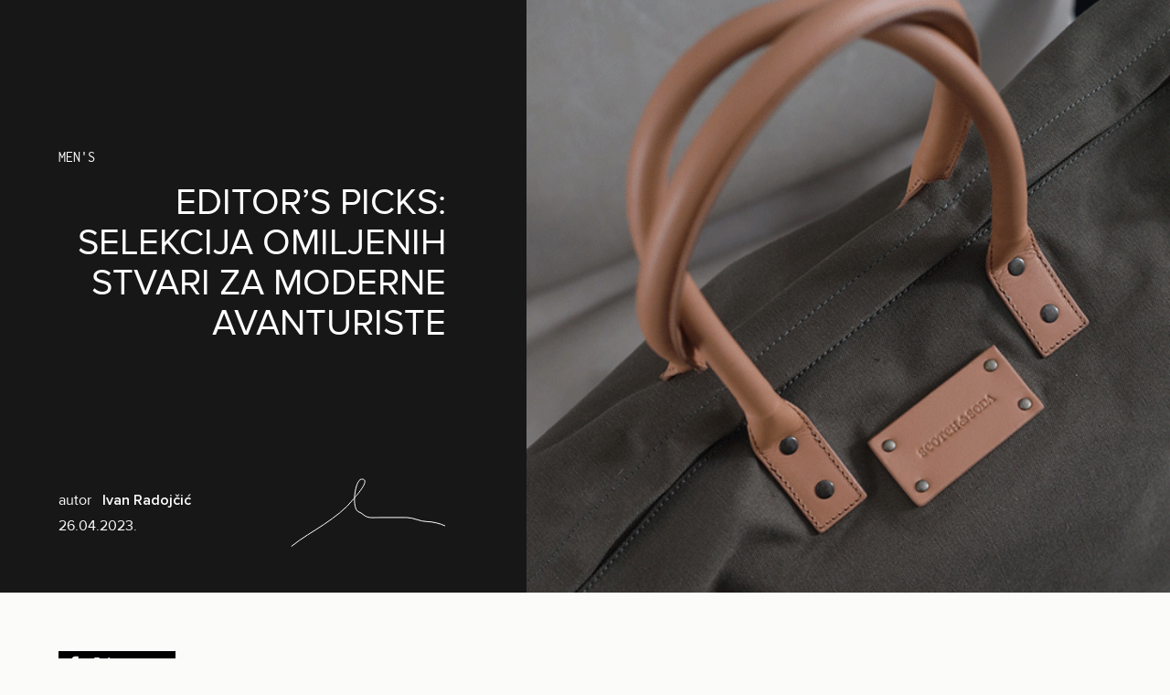

--- FILE ---
content_type: text/html; charset=UTF-8
request_url: https://buro247.rs/moda/moda-mens/editor-s-picks-selekcija-omiljenih-stvari-za-moderne-avanturiste/
body_size: 55978
content:
<!DOCTYPE html><html lang="sr-RS" prefix="og: https://ogp.me/ns#" class="subpixel-antialiased leading-normal scroll-smooth"><head><script data-no-optimize="1">var litespeed_docref=sessionStorage.getItem("litespeed_docref");litespeed_docref&&(Object.defineProperty(document,"referrer",{get:function(){return litespeed_docref}}),sessionStorage.removeItem("litespeed_docref"));</script> <meta charset="UTF-8"><meta name="viewport" content="width=device-width, initial-scale=1, maximum-scale=2.0"><link rel="profile" href="http://gmpg.org/xfn/11"><link rel="pingback" href="https://buro247.rs/xmlrpc.php">
 <script data-cfasync="false" data-pagespeed-no-defer>var gtm4wp_datalayer_name = "dataLayer";
	var dataLayer = dataLayer || [];</script> <title>Editor’s picks: selekcija omiljenih stvari za moderne avanturiste - BURO.</title><meta name="description" content="Kad je Isabel Marant rekla da se na saradnju sa H&amp;M odlučila najviše kako bi mogla da napravi bezbroj verzija svojih omiljenih odevnih predmeta za koje je"/><meta name="robots" content="follow, index, max-snippet:-1, max-video-preview:-1, max-image-preview:large"/><link rel="canonical" href="https://buro247.rs/moda/moda-mens/editor-s-picks-selekcija-omiljenih-stvari-za-moderne-avanturiste/" /><meta property="og:locale" content="sr_RS" /><meta property="og:type" content="article" /><meta property="og:title" content="Editor’s picks: selekcija omiljenih stvari za moderne avanturiste - BURO." /><meta property="og:description" content="Kad je Isabel Marant rekla da se na saradnju sa H&amp;M odlučila najviše kako bi mogla da napravi bezbroj verzija svojih omiljenih odevnih predmeta za koje je" /><meta property="og:url" content="https://buro247.rs/moda/moda-mens/editor-s-picks-selekcija-omiljenih-stvari-za-moderne-avanturiste/" /><meta property="og:site_name" content="BURO." /><meta property="article:tag" content="buro man" /><meta property="article:tag" content="fashion" /><meta property="article:tag" content="MODA" /><meta property="article:tag" content="moderni avanturisti" /><meta property="article:tag" content="VESTI" /><meta property="article:section" content="Men&#039;s" /><meta property="og:updated_time" content="2023-08-16T05:20:52+02:00" /><meta property="og:image" content="https://buro247.rs/wp-content/uploads/2023/04/square_izborurednika.gif" /><meta property="og:image:secure_url" content="https://buro247.rs/wp-content/uploads/2023/04/square_izborurednika.gif" /><meta property="og:image:width" content="600" /><meta property="og:image:height" content="600" /><meta property="og:image:alt" content="Editor’s picks: selekcija omiljenih stvari za moderne avanturiste" /><meta property="og:image:type" content="image/gif" /><meta property="article:published_time" content="2023-04-26T13:02:51+02:00" /><meta property="article:modified_time" content="2023-08-16T05:20:52+02:00" /><meta name="twitter:card" content="summary_large_image" /><meta name="twitter:title" content="Editor’s picks: selekcija omiljenih stvari za moderne avanturiste - BURO." /><meta name="twitter:description" content="Kad je Isabel Marant rekla da se na saradnju sa H&amp;M odlučila najviše kako bi mogla da napravi bezbroj verzija svojih omiljenih odevnih predmeta za koje je" /><meta name="twitter:image" content="https://buro247.rs/wp-content/uploads/2023/04/square_izborurednika.gif" /><meta name="twitter:label1" content="Time to read" /><meta name="twitter:data1" content="Less than a minute" /> <script type="application/ld+json" class="rank-math-schema">{"@context":"https://schema.org","@graph":[{"@type":"Organization","@id":"https://buro247.rs/#organization","name":"BURO.","url":"https://buro247.rs","logo":{"@type":"ImageObject","@id":"https://buro247.rs/#logo","url":"https://buro247.rs/wp-content/uploads/2022/02/Main_logo_black.png","contentUrl":"https://buro247.rs/wp-content/uploads/2022/02/Main_logo_black.png","caption":"BURO.","inLanguage":"sr-RS","width":"211","height":"50"}},{"@type":"WebSite","@id":"https://buro247.rs/#website","url":"https://buro247.rs","name":"BURO.","publisher":{"@id":"https://buro247.rs/#organization"},"inLanguage":"sr-RS"},{"@type":"ImageObject","@id":"https://buro247.rs/wp-content/uploads/2023/04/square_izborurednika.gif","url":"https://buro247.rs/wp-content/uploads/2023/04/square_izborurednika.gif","width":"600","height":"600","inLanguage":"sr-RS"},{"@type":"BreadcrumbList","@id":"https://buro247.rs/moda/moda-mens/editor-s-picks-selekcija-omiljenih-stvari-za-moderne-avanturiste/#breadcrumb","itemListElement":[{"@type":"ListItem","position":"1","item":{"@id":"https://buro247.rs","name":"Naslovna"}},{"@type":"ListItem","position":"2","item":{"@id":"https://buro247.rs/moda/","name":"MODA"}},{"@type":"ListItem","position":"3","item":{"@id":"https://buro247.rs/moda/moda-mens/","name":"Men's"}},{"@type":"ListItem","position":"4","item":{"@id":"https://buro247.rs/moda/moda-mens/editor-s-picks-selekcija-omiljenih-stvari-za-moderne-avanturiste/","name":"Editor\u2019s picks: selekcija omiljenih stvari za moderne avanturiste"}}]},{"@type":"WebPage","@id":"https://buro247.rs/moda/moda-mens/editor-s-picks-selekcija-omiljenih-stvari-za-moderne-avanturiste/#webpage","url":"https://buro247.rs/moda/moda-mens/editor-s-picks-selekcija-omiljenih-stvari-za-moderne-avanturiste/","name":"Editor\u2019s picks: selekcija omiljenih stvari za moderne avanturiste - BURO.","datePublished":"2023-04-26T13:02:51+02:00","dateModified":"2023-08-16T05:20:52+02:00","isPartOf":{"@id":"https://buro247.rs/#website"},"primaryImageOfPage":{"@id":"https://buro247.rs/wp-content/uploads/2023/04/square_izborurednika.gif"},"inLanguage":"sr-RS","breadcrumb":{"@id":"https://buro247.rs/moda/moda-mens/editor-s-picks-selekcija-omiljenih-stvari-za-moderne-avanturiste/#breadcrumb"}},{"@type":"Person","@id":"https://buro247.rs/author/","url":"https://buro247.rs/author/","image":{"@type":"ImageObject","@id":"https://buro247.rs/wp-content/litespeed/avatar/23494c9101089ad44ae88ce9d2f56aac.jpg?ver=1769441417","url":"https://buro247.rs/wp-content/litespeed/avatar/23494c9101089ad44ae88ce9d2f56aac.jpg?ver=1769441417","inLanguage":"sr-RS"},"worksFor":{"@id":"https://buro247.rs/#organization"}},{"@type":"BlogPosting","headline":"Editor\u2019s picks: selekcija omiljenih stvari za moderne avanturiste - BURO.","datePublished":"2023-04-26T13:02:51+02:00","dateModified":"2023-08-16T05:20:52+02:00","articleSection":"Men's","author":{"@id":"https://buro247.rs/author/"},"publisher":{"@id":"https://buro247.rs/#organization"},"description":"Kad je Isabel Marant rekla da se na saradnju sa H&amp;M odlu\u010dila najvi\u0161e kako bi mogla da napravi bezbroj verzija svojih omiljenih odevnih predmeta za koje je","name":"Editor\u2019s picks: selekcija omiljenih stvari za moderne avanturiste - BURO.","@id":"https://buro247.rs/moda/moda-mens/editor-s-picks-selekcija-omiljenih-stvari-za-moderne-avanturiste/#richSnippet","isPartOf":{"@id":"https://buro247.rs/moda/moda-mens/editor-s-picks-selekcija-omiljenih-stvari-za-moderne-avanturiste/#webpage"},"image":{"@id":"https://buro247.rs/wp-content/uploads/2023/04/square_izborurednika.gif"},"inLanguage":"sr-RS","mainEntityOfPage":{"@id":"https://buro247.rs/moda/moda-mens/editor-s-picks-selekcija-omiljenih-stvari-za-moderne-avanturiste/#webpage"}}]}</script> <link rel="alternate" type="application/rss+xml" title="BURO. &raquo; dovod" href="https://buro247.rs/feed/" /><link rel="alternate" type="application/rss+xml" title="BURO. &raquo; dovod komentara" href="https://buro247.rs/comments/feed/" /><link rel="alternate" type="application/rss+xml" title="BURO. &raquo; dovod komentara na Editor’s picks: selekcija omiljenih stvari za moderne avanturiste" href="https://buro247.rs/moda/moda-mens/editor-s-picks-selekcija-omiljenih-stvari-za-moderne-avanturiste/feed/" /><link rel="alternate" title="oEmbed (JSON)" type="application/json+oembed" href="https://buro247.rs/wp-json/oembed/1.0/embed?url=https%3A%2F%2Fburo247.rs%2Fmoda%2Fmoda-mens%2Feditor-s-picks-selekcija-omiljenih-stvari-za-moderne-avanturiste%2F" /><link rel="alternate" title="oEmbed (XML)" type="text/xml+oembed" href="https://buro247.rs/wp-json/oembed/1.0/embed?url=https%3A%2F%2Fburo247.rs%2Fmoda%2Fmoda-mens%2Feditor-s-picks-selekcija-omiljenih-stvari-za-moderne-avanturiste%2F&#038;format=xml" /><link data-optimized="2" rel="stylesheet" href="https://buro247.rs/wp-content/litespeed/css/bdba2939063730ba5668046b39d52cc5.css?ver=a7a4b" /> <script type="litespeed/javascript" data-src="https://buro247.rs/wp-includes/js/jquery/jquery.min.js" id="jquery-core-js"></script> <link rel="EditURI" type="application/rsd+xml" title="RSD" href="https://buro247.rs/xmlrpc.php?rsd" /><meta name="generator" content="WordPress 6.9" /><link rel='shortlink' href='https://buro247.rs/?p=100242' /> <script data-cfasync="false" data-pagespeed-no-defer>var dataLayer_content = {"pagePostType":"post","pagePostType2":"single-post","pageCategory":["moda-mens"],"pageAttributes":["buro-man","fashion","moda","moderni-avanturisti","vesti"],"pagePostTerms":{"category":["Men's"],"post_tag":["buro man","fashion","MODA","moderni avanturisti","VESTI"],"autor":["Ivan Radojčić"],"meta":{"old_article_id":8280,"litespeed_vpi_list":"a:2:{i:0;s:69:\"square_leksikonluksuza-qaz8utx8iug2z836j458rmzqzcitem1l6jkbbob1y8.gif\";i:1;s:23:\"cover_izborurednika.gif\";}"}},"postFormat":"standard"};
	dataLayer.push( dataLayer_content );</script> <script data-cfasync="false" data-pagespeed-no-defer>(function(w,d,s,l,i){w[l]=w[l]||[];w[l].push({'gtm.start':
new Date().getTime(),event:'gtm.js'});var f=d.getElementsByTagName(s)[0],
j=d.createElement(s),dl=l!='dataLayer'?'&l='+l:'';j.async=true;j.src=
'//www.googletagmanager.com/gtm.js?id='+i+dl;f.parentNode.insertBefore(j,f);
})(window,document,'script','dataLayer','GTM-N6868RR');</script> <link rel="preload" href="https://buro247.rs/wp-content/themes/simplicity-buro-theme/assets/public/fonts/Reis-Regular.woff2" as="font" type="font/woff2" crossorigin><link rel="preload" href="https://buro247.rs/wp-content/themes/simplicity-buro-theme/assets/public/fonts/inconsolata-v32-latin_latin-ext-regular.woff2" as="font" type="font/woff2" crossorigin><link rel="preload" href="https://buro247.rs/wp-content/themes/simplicity-buro-theme/assets/public/fonts/ProximaNova-Light.woff2" as="font" type="font/woff2" crossorigin><link rel="preload" href="https://buro247.rs/wp-content/themes/simplicity-buro-theme/assets/public/fonts/ProximaNova-LightIt.woff2" as="font" type="font/woff2" crossorigin><link rel="preload" href="https://buro247.rs/wp-content/themes/simplicity-buro-theme/assets/public/fonts/ProximaNova-Regular.woff2" as="font" type="font/woff2" crossorigin><link rel="preload" href="https://buro247.rs/wp-content/themes/simplicity-buro-theme/assets/public/fonts/ProximaNova-Semibold.woff2" as="font" type="font/woff2" crossorigin><link rel="preload" href="https://buro247.rs/wp-content/themes/simplicity-buro-theme/assets/public/fonts/ProximaNova-Bold.woff2" as="font" type="font/woff2" crossorigin><link rel="preload" href="https://buro247.rs/wp-content/themes/simplicity-buro-theme/assets/public/fonts/ProximaNova-BoldIt.woff2" as="font" type="font/woff2" crossorigin><link rel="preload" href="https://buro247.rs/wp-content/themes/simplicity-buro-theme/assets/public/fonts/ProximaNova-Extrabld.woff2" as="font" type="font/woff2" crossorigin><link rel="preload" href="https://buro247.rs/wp-content/themes/simplicity-buro-theme/assets/public/fonts/ProximaNova-Black.woff2" as="font" type="font/woff2" crossorigin><noscript><style>.lazyload[data-src]{display:none !important;}</style></noscript><link rel="icon" href="https://buro247.rs/wp-content/uploads/2022/02/Icon_Black.png" sizes="32x32" /><link rel="icon" href="https://buro247.rs/wp-content/uploads/2022/02/Icon_Black.png" sizes="192x192" /><link rel="apple-touch-icon" href="https://buro247.rs/wp-content/uploads/2022/02/Icon_Black.png" /><meta name="msapplication-TileImage" content="https://buro247.rs/wp-content/uploads/2022/02/Icon_Black.png" /></head><body x-data="buroApp" class="wp-singular post-template-default single single-post postid-100242 single-format-standard wp-embed-responsive wp-theme-simplicity-buro-theme font-sans bg-[#FBFBFA]"><noscript><iframe data-lazyloaded="1" src="about:blank" data-litespeed-src="https://www.googletagmanager.com/ns.html?id=GTM-N6868RR" height="0" width="0" style="display:none;visibility:hidden" aria-hidden="true"></iframe></noscript><div x-cloak x-dialog x-model="menu" style="display: none;" x-transition
class="fixed inset-0 overflow-x-hidden overflo-y-auto z-[100] bg-buro-black py-6 md:py-12 top-0"><div class="relative z-20 flex flex-col h-full"><div class="container flex items-center justify-between mb-10 md:mb-20">
<svg fill="none" xmlns="http://www.w3.org/2000/svg" viewBox="0 0 510 120"
class="w-auto h-10 md:h-12 text-white">
<path
d="M189.532 68.247c0 14.265-2.43 23.905-7.289 28.92-4.86 5.011-13.003 7.519-24.429 7.519-6.676 0-12.323-1.266-16.94-3.8-4.62-2.53-7.878-6.136-9.772-10.814-1.897-4.678-2.844-11.953-2.844-21.824V2.659h-15.539v65.666c0 12.044 1.494 21.54 4.486 28.49 2.991 6.953 7.983 12.264 14.978 15.933 6.994 3.669 15.992 5.504 26.993 5.504 11.32 0 20.464-2.105 27.433-6.317 6.968-4.214 11.787-9.679 14.457-16.397 2.669-6.72 4.005-15.79 4.005-27.213V2.66h-15.539v65.589ZM45.288 117.617c7.56 0 13.946-.639 19.159-1.92 5.212-1.281 9.546-3.176 13.004-5.686 3.454-2.51 6.359-6.078 8.708-10.703 2.35-4.627 3.524-9.633 3.524-15.018 0-6.691-1.932-12.494-5.793-17.409-3.862-4.913-9.385-8.39-16.567-10.428 5.562-2.667 9.721-6.169 12.476-10.509 2.755-4.338 4.132-8.965 4.132-13.879 0-5.28-1.555-10.337-4.659-15.173-3.106-4.836-7.4-8.417-12.882-10.745-5.482-2.325-12.76-3.489-21.832-3.489H0v114.959h45.287ZM15.718 16.224h23.736c8.534 0 14.556.537 18.067 1.607 3.51 1.073 6.21 3.06 8.102 5.96 1.89 2.902 2.835 6.261 2.835 10.077 0 4.026-1.012 7.371-3.037 10.037-2.027 2.666-5.038 4.575-9.034 5.725-3.025.89-8.02 1.332-14.987 1.332H15.718V16.224Zm0 48.304H43.18c7.56 0 13.352.642 17.38 1.922 4.021 1.282 7.167 3.503 9.436 6.666 2.268 3.164 3.402 6.889 3.402 11.174 0 3.66-.783 6.888-2.35 9.685-1.567 2.798-3.564 4.928-5.995 6.39-2.43 1.465-5.455 2.511-9.074 3.137-2.053.367-5.618.549-10.693.549h-29.57V64.529ZM248.31 53.19V15.157h37.591c8.801 0 15.243 1.752 19.321 5.256 4.077 3.502 6.118 7.971 6.118 13.408 0 3.712-1.055 7.15-3.161 10.312-2.105 3.164-5.184 5.463-9.235 6.9-4.051 1.439-9.668 2.157-16.851 2.157H248.31Zm92.436 64.052-48.969-51.919 2.307-.214c11.395-1.515 19.82-5.07 25.275-10.665 5.455-5.593 8.184-12.468 8.184-20.623 0-6.324-1.649-12.102-4.942-17.33-3.296-5.227-7.698-8.873-13.206-10.939-5.51-2.065-13.557-3.099-24.143-3.099h-52.659V117.413h15.717v-51.05h18.228c1.717 0 4.053-.014 6.42-.03l48.597 50.909h19.191ZM443.946 92.305c-8.651 8.878-19.471 13.439-32.165 13.564-11.721.117-22.237-4.148-31.254-12.68-9.08-8.537-13.754-19.645-13.887-33.01-.127-12.743 4.167-23.651 12.761-32.419 8.586-8.866 19.329-13.428 31.926-13.554 12.649-.125 23.456 4.223 32.125 12.926 8.707 8.641 13.19 19.562 13.318 32.457.128 12.739-4.187 23.747-12.825 32.716h.001Zm10.065-75.033C442.154 5.65 426.114-.16 409.707.003c-16.615.165-29.277 6.212-41.001 17.97-11.77 11.756-17.655 25.928-17.494 42.13.185 18.459 6.934 33.52 20.064 44.766 11.948 10.185 25.546 15.275 40.415 15.128 16.821-.168 31.322-6.192 43.098-17.902 11.716-11.651 17.574-25.954 17.41-42.508-.165-16.458-6.284-30.694-18.188-42.315ZM501.55 119.789a7.804 7.804 0 1 0 0-15.608 7.804 7.804 0 0 0 0 15.608Z"
fill="currentColor"/>
</svg><div class="inline-flex items-center justify-end md:gap-x-12"><form role="search" method="get" action="https://buro247.rs/" class="hidden md:flex items-center gap-x-4">
<label for="menu-search" class="sr-only">Pretraži</label>
<input type="search" name="s" id="menu-search"
class="border-x-0 border-t-0 bg-transparent bg-buro-black text-lg leading-5 px-0 pt-0 pb-2 text-white placeholder:uppercase placeholder:text-white/50 focus:ring-0 focus:border-white rounded-none"
placeholder="Pretraži">
<button type="submit">
<span class="sr-only">Pošalji</span>
<svg fill="none" xmlns="http://www.w3.org/2000/svg" viewBox="0 0 42 41"
class="text-white size-10">
<path
d="M30.151 25.667h-1.843l-.653-.63a15.1 15.1 0 0 0 3.663-9.87C31.318 6.79 24.528 0 16.151 0 7.775 0 .985 6.79.985 15.167c0 8.376 6.79 15.166 15.166 15.166a15.1 15.1 0 0 0 9.87-3.663l.63.653v1.844L38.319 40.81l3.477-3.477L30.15 25.667Zm-14 0c-5.81 0-10.5-4.69-10.5-10.5s4.69-10.5 10.5-10.5 10.5 4.69 10.5 10.5-4.69 10.5-10.5 10.5Z"
fill="currentColor"/>
</svg>
</button></form>
<button type="button" class="inline-flex items-center justify-center size-12" @click="menu = false">
<span class="sr-only">Otvori ili zatvori meni</span>
<svg fill="none" xmlns="http://www.w3.org/2000/svg" viewBox="0 0 28 28"
class="text-white size-7">
<path
d="M27.476 3.352 24.791.666 14.143 11.314 3.495.666.81 3.352l10.647 10.647L.81 24.647l2.685 2.686 10.648-10.648L24.79 27.333l2.685-2.686L16.83 13.999 27.476 3.352Z"
fill="currentColor"/>
</svg>
</button></div></div><nav
class="container text-white text-[2rem] leading-[2.375rem] md:text-[4rem] md:leading-none uppercase [&>ul]:flex [&>ul]:flex-col [&>ul]:gap-y-6 md:[&>ul]:gap-y-3 mb-5 md:mb-12"><ul id="menu-top-menu" class="mobile-menu menu"><li id="menu-item-1135" class="menu-item menu-item-type-taxonomy menu-item-object-category current-post-ancestor menu-item-1135"><a href="https://buro247.rs/moda/">MODA</a></li><li id="menu-item-1134" class="menu-item menu-item-type-taxonomy menu-item-object-category menu-item-1134"><a href="https://buro247.rs/lepota/">LEPOTA</a></li><li id="menu-item-1132" class="menu-item menu-item-type-taxonomy menu-item-object-category menu-item-1132"><a href="https://buro247.rs/kultura/">KULTURA</a></li><li id="menu-item-1133" class="menu-item menu-item-type-taxonomy menu-item-object-category menu-item-1133"><a href="https://buro247.rs/life/">LIFE</a></li><li id="menu-item-172159" class="menu-item menu-item-type-taxonomy menu-item-object-category menu-item-172159"><a href="https://buro247.rs/buro-men/">BURO.MEN</a></li><li id="menu-item-186510" class="menu-item menu-item-type-taxonomy menu-item-object-category menu-item-186510"><a href="https://buro247.rs/print/">BURO.PRINT</a></li></ul></nav><div class="md:hidden container"><form role="search" method="get" action="https://buro247.rs/" class="flex items-center gap-x-4 mb-11">
<label for="menu-search" class="sr-only">Pretraži</label>
<input type="search" name="s" id="menu-search"
class="border-x-0 border-t-0 bg-transparent bg-buro-black text-lg leading-5 px-0 pt-0 pb-2 text-white placeholder:uppercase placeholder:text-white/50 focus:ring-0 focus:border-white rounded-none"
placeholder="Pretraži">
<button type="submit">
<span class="sr-only">Pošalji</span>
<svg fill="none" xmlns="http://www.w3.org/2000/svg" viewBox="0 0 42 41"
class="text-white size-10">
<path
d="M30.151 25.667h-1.843l-.653-.63a15.1 15.1 0 0 0 3.663-9.87C31.318 6.79 24.528 0 16.151 0 7.775 0 .985 6.79.985 15.167c0 8.376 6.79 15.166 15.166 15.166a15.1 15.1 0 0 0 9.87-3.663l.63.653v1.844L38.319 40.81l3.477-3.477L30.15 25.667Zm-14 0c-5.81 0-10.5-4.69-10.5-10.5s4.69-10.5 10.5-10.5 10.5 4.69 10.5 10.5-4.69 10.5-10.5 10.5Z"
fill="currentColor"/>
</svg>
</button></form></div><div class="hidden container md:flex items-center gap-x-10 mb-2.5"><div class="flex items-center gap-x-2.5">
<a href="https://www.instagram.com/buro.serbia/" target="_blank" rel="nofollow">
<span class="sr-only">Instagram</span>
<svg xmlns="http://www.w3.org/2000/svg" viewBox="0 0 448 512"
class="size-[1.4375rem] text-white" fill="currentColor">
<path d="M224.1 141c-63.6 0-114.9 51.3-114.9 114.9s51.3 114.9 114.9 114.9S339 319.5 339 255.9 287.7 141 224.1 141zm0 189.6c-41.1 0-74.7-33.5-74.7-74.7s33.5-74.7 74.7-74.7 74.7 33.5 74.7 74.7-33.6 74.7-74.7 74.7zm146.4-194.3c0 14.9-12 26.8-26.8 26.8-14.9 0-26.8-12-26.8-26.8s12-26.8 26.8-26.8 26.8 12 26.8 26.8zm76.1 27.2c-1.7-35.9-9.9-67.7-36.2-93.9-26.2-26.2-58-34.4-93.9-36.2-37-2.1-147.9-2.1-184.9 0-35.8 1.7-67.6 9.9-93.9 36.1s-34.4 58-36.2 93.9c-2.1 37-2.1 147.9 0 184.9 1.7 35.9 9.9 67.7 36.2 93.9s58 34.4 93.9 36.2c37 2.1 147.9 2.1 184.9 0 35.9-1.7 67.7-9.9 93.9-36.2 26.2-26.2 34.4-58 36.2-93.9 2.1-37 2.1-147.8 0-184.8zM398.8 388c-7.8 19.6-22.9 34.7-42.6 42.6-29.5 11.7-99.5 9-132.1 9s-102.7 2.6-132.1-9c-19.6-7.8-34.7-22.9-42.6-42.6-11.7-29.5-9-99.5-9-132.1s-2.6-102.7 9-132.1c7.8-19.6 22.9-34.7 42.6-42.6 29.5-11.7 99.5-9 132.1-9s102.7-2.6 132.1 9c19.6 7.8 34.7 22.9 42.6 42.6 11.7 29.5 9 99.5 9 132.1s2.7 102.7-9 132.1z"/>
</svg>
</a>
<a href="https://www.facebook.com/buro.serbia/" target="_blank" rel="nofollow">
<span class="sr-only">Facebook</span>
<svg xmlns="http://www.w3.org/2000/svg" viewBox="0 0 320 512" class="size-4 text-white"
fill="currentColor">
<path d="M80 299.3V512H196V299.3h86.5l18-97.8H196V166.9c0-51.7 20.3-71.5 72.7-71.5c16.3 0 29.4 .4 37 1.2V7.9C291.4 4 256.4 0 236.2 0C129.3 0 80 50.5 80 159.4v42.1H14v97.8H80z"/>
</svg>
</a></div></div><div class="hidden container md:block">
<span class="text-white uppercase text-[0.75rem] leading-normal">BURO SRBIJA &copy; 2026 LIFESTYLE PUBLISHING</span></div></div></div><header
x-cloak
x-ref="header"
x-bind="header"
:class="{'bg-white/70': stickyHeader}"
class="fixed z-50 top-0 right-0 left-0 transition duration-500 ease-in-out"><div class="container"><div
class="flex items-center justify-between py-7">
<a href="https://buro247.rs">
<svg fill="none" xmlns="http://www.w3.org/2000/svg" viewBox="0 0 510 120"
class="transition-all duration-500 ease-in-out w-auto h-10"
:class="{'h-10 lg:h-12 text-white': !stickyHeader, 'text-buro-black h-10 lg:h-12': stickyHeader}">
<path
d="M189.532 68.247c0 14.265-2.43 23.905-7.289 28.92-4.86 5.011-13.003 7.519-24.429 7.519-6.676 0-12.323-1.266-16.94-3.8-4.62-2.53-7.878-6.136-9.772-10.814-1.897-4.678-2.844-11.953-2.844-21.824V2.659h-15.539v65.666c0 12.044 1.494 21.54 4.486 28.49 2.991 6.953 7.983 12.264 14.978 15.933 6.994 3.669 15.992 5.504 26.993 5.504 11.32 0 20.464-2.105 27.433-6.317 6.968-4.214 11.787-9.679 14.457-16.397 2.669-6.72 4.005-15.79 4.005-27.213V2.66h-15.539v65.589ZM45.288 117.617c7.56 0 13.946-.639 19.159-1.92 5.212-1.281 9.546-3.176 13.004-5.686 3.454-2.51 6.359-6.078 8.708-10.703 2.35-4.627 3.524-9.633 3.524-15.018 0-6.691-1.932-12.494-5.793-17.409-3.862-4.913-9.385-8.39-16.567-10.428 5.562-2.667 9.721-6.169 12.476-10.509 2.755-4.338 4.132-8.965 4.132-13.879 0-5.28-1.555-10.337-4.659-15.173-3.106-4.836-7.4-8.417-12.882-10.745-5.482-2.325-12.76-3.489-21.832-3.489H0v114.959h45.287ZM15.718 16.224h23.736c8.534 0 14.556.537 18.067 1.607 3.51 1.073 6.21 3.06 8.102 5.96 1.89 2.902 2.835 6.261 2.835 10.077 0 4.026-1.012 7.371-3.037 10.037-2.027 2.666-5.038 4.575-9.034 5.725-3.025.89-8.02 1.332-14.987 1.332H15.718V16.224Zm0 48.304H43.18c7.56 0 13.352.642 17.38 1.922 4.021 1.282 7.167 3.503 9.436 6.666 2.268 3.164 3.402 6.889 3.402 11.174 0 3.66-.783 6.888-2.35 9.685-1.567 2.798-3.564 4.928-5.995 6.39-2.43 1.465-5.455 2.511-9.074 3.137-2.053.367-5.618.549-10.693.549h-29.57V64.529ZM248.31 53.19V15.157h37.591c8.801 0 15.243 1.752 19.321 5.256 4.077 3.502 6.118 7.971 6.118 13.408 0 3.712-1.055 7.15-3.161 10.312-2.105 3.164-5.184 5.463-9.235 6.9-4.051 1.439-9.668 2.157-16.851 2.157H248.31Zm92.436 64.052-48.969-51.919 2.307-.214c11.395-1.515 19.82-5.07 25.275-10.665 5.455-5.593 8.184-12.468 8.184-20.623 0-6.324-1.649-12.102-4.942-17.33-3.296-5.227-7.698-8.873-13.206-10.939-5.51-2.065-13.557-3.099-24.143-3.099h-52.659V117.413h15.717v-51.05h18.228c1.717 0 4.053-.014 6.42-.03l48.597 50.909h19.191ZM443.946 92.305c-8.651 8.878-19.471 13.439-32.165 13.564-11.721.117-22.237-4.148-31.254-12.68-9.08-8.537-13.754-19.645-13.887-33.01-.127-12.743 4.167-23.651 12.761-32.419 8.586-8.866 19.329-13.428 31.926-13.554 12.649-.125 23.456 4.223 32.125 12.926 8.707 8.641 13.19 19.562 13.318 32.457.128 12.739-4.187 23.747-12.825 32.716h.001Zm10.065-75.033C442.154 5.65 426.114-.16 409.707.003c-16.615.165-29.277 6.212-41.001 17.97-11.77 11.756-17.655 25.928-17.494 42.13.185 18.459 6.934 33.52 20.064 44.766 11.948 10.185 25.546 15.275 40.415 15.128 16.821-.168 31.322-6.192 43.098-17.902 11.716-11.651 17.574-25.954 17.41-42.508-.165-16.458-6.284-30.694-18.188-42.315ZM501.55 119.789a7.804 7.804 0 1 0 0-15.608 7.804 7.804 0 0 0 0 15.608Z"
fill="currentColor"/>
</svg>
</a><button type="button" class="size-10.5 inline-flex items-center justify-center"
@click="menu = true">
<span class="sr-only">Otvori ili zatvori meni</span>
<svg fill="none" xmlns="http://www.w3.org/2000/svg" viewBox="0 0 60 40"
class="w-9 h-6 text-white"
:class="{'text-white': !stickyHeader, 'text-buro-black': stickyHeader}">
<path
d="M3.333 40h53.334C58.5 40 60 38.5 60 36.667c0-1.834-1.5-3.334-3.333-3.334H3.333A3.343 3.343 0 0 0 0 36.667C0 38.5 1.5 40 3.333 40Zm0-16.667h53.334C58.5 23.333 60 21.833 60 20c0-1.833-1.5-3.333-3.333-3.333H3.333A3.343 3.343 0 0 0 0 20c0 1.833 1.5 3.333 3.333 3.333ZM0 3.333c0 1.834 1.5 3.334 3.333 3.334h53.334C58.5 6.667 60 5.167 60 3.333 60 1.5 58.5 0 56.667 0H3.333A3.343 3.343 0 0 0 0 3.333Z"
fill="currentColor"/>
</svg>
</button></div></div></header><article
x-ref="post"
data-type="default"
data-current-post-id="100242"
data-current-category="3202"
data-ajax="https://buro247.rs/wp-admin/admin-ajax.php"
id="post-100242" class="post-100242 post type-post status-publish format-standard has-post-thumbnail hentry category-moda-mens tag-buro-man tag-fashion tag-moda tag-moderni-avanturisti tag-vesti autor-ivan-radoj-i"><div style="background-color: #171717" class="overflow-hidden mb-16"><div class="relative container"><div class="grid lg:grid-cols-18 grid-cols-1 gap-10"><div style="color:#FFFFFF" class="lg:min-h-[648px] flex flex-col lg:col-span-7 col-span-1 pt-[160px] pb-[50px] font-sans text-white content-start"><div class="font-cursive mb-4 uppercase">
<a href="https://buro247.rs/moda/moda-mens/"
class="text-base leading-[19.2px]">
Men's                  </a></div><h1 class="text-right text-[40px] leading-[44px] uppercase mb-8">Editor’s picks: selekcija omiljenih stvari za moderne avanturiste</h1><div class="mt-auto"><div class="flex items-center"><div class="w-2/3">
<span class="mr-2">autor</span>
<a href="https://buro247.rs/autor/ivan-radoj-i/" class="font-semibold">
Ivan Radojčić                          </a><div class="mt-1">
<time datetime="2023-04-26T13:02:51+02:00">26.04.2023.</time></div></div><div class="1/3">
<svg width="170" height="75" fill="none" xmlns="http://www.w3.org/2000/svg">
<path
d="M1 74.34C11.605 65.5 25.26 58.074 36.746 50.23c11.496-7.85 23.233-16.346 31.923-27.433 1.59-2.029 20.506-22.478 8.645-21.78-6.854.403-11.641 33.334-2.327 35.995 2.768.791 5.35 4.096 8.313 5.154 4.124 1.473 9.132.749 13.467.749h29.928c7.846 0 14.929 4.489 22.445 4.489 5.881 0 14.489 2.007 19.453 4.489"
stroke="#fff" stroke-linecap="round" />
</svg></div></div></div></div></div><div
class="w-screen -ml-[calc((100vw-100%)/2)] lg:ml-0 lg:w-[calc(((100vw-100%)/2)+55%)] lg:absolute lg:top-0 lg:right-[calc((100vw-100%)/-2)] lg:bottom-0">
<img data-lazyloaded="1" src="[data-uri]" width="600" height="600" data-src="https://buro247.rs/wp-content/uploads/2023/04/square_izborurednika.gif" class="object-cover object-center w-full h-full wp-post-image" alt="square izborurednika" decoding="async" fetchpriority="high" title="Editor’s picks: selekcija omiljenih stvari za moderne avanturiste 1"></div></div></div><div class="banner banner-sp-t"></div><div class="container pb-10"><div class="grid grid-cols-18"><div class="order-1 lg:order-none lg:col-span-4 col-span-18"><div class="hidden lg:block lg:mb-[250px] mb-10"><ul class="flex gap-x-5 lg:justify-start justify-center" shareModalLink="https://buro247.rs/moda/moda-mens/editor-s-picks-selekcija-omiljenih-stvari-za-moderne-avanturiste/"><li class="share-item">
<a href="https://buro247.rs/moda/moda-mens/editor-s-picks-selekcija-omiljenih-stvari-za-moderne-avanturiste/" class="share-facebook">
<svg width="32" height="32" fill="none" xmlns="http://www.w3.org/2000/svg">
<path d="M32 0H0v32h32V0Z" fill="#000"/>
<path d="M21.713 5.65h-3a5 5 0 0 0-5 5v3h-3v4h3v8h4v-8h3l1-4h-4v-3a1 1 0 0 1 1-1h3v-4Z" fill="#fff"/>
</svg>
</a></li><li class="share-item">
<a href="https://buro247.rs/moda/moda-mens/editor-s-picks-selekcija-omiljenih-stvari-za-moderne-avanturiste/" data-title="Editor’s picks: selekcija omiljenih stvari za moderne avanturiste" class="share-x">
<svg width="32" height="32" fill="none" xmlns="http://www.w3.org/2000/svg">
<path d="M32 0H0v32h32V0Z" fill="#000"/>
<g clip-path="url(#a)">
<path d="M17.705 14.623 24.402 7h-1.587l-5.817 6.617L12.356 7H7l7.022 10.007L7 25h1.586l6.14-6.99L19.628 25h5.356M9.159 8.17h2.437l11.218 15.715h-2.437"
fill="#fff"/>
</g>
<defs>
<clipPath id="a">
<path fill="#fff" transform="translate(7 7)" d="M0 0h17.985v18H0z"/>
</clipPath>
</defs>
</svg>
</a></li><li>
<a href="https://buro247.rs/moda/moda-mens/editor-s-picks-selekcija-omiljenih-stvari-za-moderne-avanturiste/" class="share-linkedin">
<svg width="32" height="32" fill="none" xmlns="http://www.w3.org/2000/svg">
<path d="M32 0H0v32h32V0Z" fill="#000"/>
<path d="M11.6 24H8.2V13.3h3.4V24ZM9.9 11.8C8.8 11.8 8 11 8 9.9 8 8.8 8.9 8 9.9 8c1.1 0 1.9.8 1.9 1.9 0 1.1-.8 1.9-1.9 1.9ZM24 24h-3.4v-5.8c0-1.7-.7-2.2-1.7-2.2s-2 .8-2 2.3V24h-3.4V13.3h3.2v1.5c.3-.7 1.5-1.8 3.2-1.8 1.9 0 3.9 1.1 3.9 4.4V24h.2Z"
fill="#fff"/>
</svg>
</a></li><li class="share-item relative">
<a href="https://buro247.rs/moda/moda-mens/editor-s-picks-selekcija-omiljenih-stvari-za-moderne-avanturiste/" class="share-copylink">
<svg width="32" height="32" fill="none" xmlns="http://www.w3.org/2000/svg">
<path d="M32 0H0v32h32V0Z" fill="#000"/>
<g clip-path="url(#a)">
<path d="M7.9 16c0-1.71 1.39-3.1 3.1-3.1h4V11h-4c-2.76 0-5 2.24-5 5s2.24 5 5 5h4v-1.9h-4c-1.71 0-3.1-1.39-3.1-3.1Zm4.1 1h8v-2h-8v2Zm9-6h-4v1.9h4c1.71 0 3.1 1.39 3.1 3.1 0 1.71-1.39 3.1-3.1 3.1h-4V21h4c2.76 0 5-2.24 5-5s-2.24-5-5-5Z"
fill="#fff"/>
</g>
<defs>
<clipPath id="a">
<path fill="#fff" transform="translate(4 4)" d="M0 0h24v24H0z"/>
</clipPath>
</defs>
</svg>
</a>
<span class="share-tooltip hidden absolute -right-[6.5rem] top-0">URL Iskopiran!</span></li></ul></div><div class="lg:mt-0 mt-14"><h4 class="uppercase text-[32px] leading-[38px] mb-10 text-buro-black">Povezano</h4><div class="banner banner-single-1"></div><div class="mb-10"><article id="post-216901" class="post-loop regular post-216901 post type-post status-publish format-standard has-post-thumbnail hentry category-moda-mens category-moda tag-beckham-x-boss tag-boss tag-david-beckham tag-dizajn tag-moda autor-promo"><div class="post-loop-featured-image post-loop-featured-image-- lg:!my-0">
<a href="https://buro247.rs/moda/moda-mens/boss-beckham-kolekcija-jesen-2025/">
<img width="720" height="480" src="[data-uri]" class="w-full  wp-post-image lazyload" alt="boss" decoding="async" title="BECKHAM x BOSS: Kašmir, somot i vuna u kolekciji za bekstvo iz grada 2" data-src="https://buro247.rs/wp-content/uploads/2025/10/BOSS.gif" data-eio-rwidth="1080" data-eio-rheight="720"><noscript><img width="720" height="480" src="https://buro247.rs/wp-content/uploads/2025/10/BOSS.gif" class="w-full  wp-post-image" alt="boss" decoding="async" title="BECKHAM x BOSS: Kašmir, somot i vuna u kolekciji za bekstvo iz grada 2" data-eio="l"></noscript>                </a></div><div ><div class="post-loop-meta"><a href="https://buro247.rs/moda/moda-mens/" class="post-loop-category">Men&#039;s</a></div><h3 class="post-loop-title">
<a href="https://buro247.rs/moda/moda-mens/boss-beckham-kolekcija-jesen-2025/">
BECKHAM x BOSS: Kašmir, somot i vuna u kolekciji za bekstvo iz grada            </a></h3></div></article></div><div class="mb-10"><article id="post-210171" class="post-loop regular post-210171 post type-post status-publish format-standard has-post-thumbnail hentry category-moda-mens category-moda autor-buro"><div class="post-loop-featured-image post-loop-featured-image-- lg:!my-0">
<a href="https://buro247.rs/moda/moda-mens/oscar-isaak-venecija-3-autfita/">
<img width="720" height="540" src="[data-uri]" class="w-full  wp-post-image lazyload" alt="oscar isaak" decoding="async" title="Oscar Isaak je najbolje obučen muškarac u Veneciji 3" data-src="https://buro247.rs/wp-content/uploads/2025/09/oscar-isaak-720x540.jpg.webp" data-eio-rwidth="720" data-eio-rheight="540"><noscript><img width="720" height="540" src="https://buro247.rs/wp-content/uploads/2025/09/oscar-isaak-720x540.jpg.webp" class="w-full  wp-post-image" alt="oscar isaak" decoding="async" title="Oscar Isaak je najbolje obučen muškarac u Veneciji 3" data-eio="l"></noscript>                </a></div><div ><div class="post-loop-meta"><a href="https://buro247.rs/moda/moda-mens/" class="post-loop-category">Men&#039;s</a></div><h3 class="post-loop-title">
<a href="https://buro247.rs/moda/moda-mens/oscar-isaak-venecija-3-autfita/">
Oscar Isaak je najbolje obučen muškarac u Veneciji            </a></h3></div></article></div><div class="mb-10"><article id="post-206468" class="post-loop regular post-206468 post type-post status-publish format-standard has-post-thumbnail hentry category-buro-men category-moda-mens tag-dizajn tag-kultura tag-lepota tag-lifestyle tag-moda autor-uro-popovi"><div class="post-loop-featured-image post-loop-featured-image-- lg:!my-0">
<a href="https://buro247.rs/buro-men/kravata-moda-2025/">
<img width="720" height="540" src="[data-uri]" class="w-full  wp-post-image lazyload" alt="kravata" decoding="async" title="Kravata - od korporativnog simbola do znaka bunta 4" data-src="https://buro247.rs/wp-content/uploads/2025/08/143-720x540.jpg.webp" data-eio-rwidth="720" data-eio-rheight="540"><noscript><img width="720" height="540" src="https://buro247.rs/wp-content/uploads/2025/08/143-720x540.jpg.webp" class="w-full  wp-post-image" alt="kravata" decoding="async" title="Kravata - od korporativnog simbola do znaka bunta 4" data-eio="l"></noscript>                </a></div><div ><div class="post-loop-meta"><a href="https://buro247.rs/buro-men/" class="post-loop-category">BURO.MEN</a></div><h3 class="post-loop-title">
<a href="https://buro247.rs/buro-men/kravata-moda-2025/">
Kravata &#8211; od korporativnog simbola do znaka bunta            </a></h3></div></article></div><div class="mb-10"><article id="post-187182" class="post-loop regular post-187182 post type-post status-publish format-standard has-post-thumbnail hentry category-buro-men category-moda-mens tag-cipele tag-lifestyle tag-moda tag-prolece tag-stil tag-trend autor-uro-popovi"><div class="post-loop-featured-image post-loop-featured-image-- lg:!my-0">
<a href="https://buro247.rs/buro-men/brodarice-boat-shoes/">
<img width="720" height="540" src="[data-uri]" class="w-full  wp-post-image lazyload" alt="brodarice" decoding="async" title="Comeback iz osamdesetih: da li su brodarice prvi vesnik proleća? 5" data-src="https://buro247.rs/wp-content/uploads/2025/03/183-720x540.jpg.webp" data-eio-rwidth="720" data-eio-rheight="540"><noscript><img width="720" height="540" src="https://buro247.rs/wp-content/uploads/2025/03/183-720x540.jpg.webp" class="w-full  wp-post-image" alt="brodarice" decoding="async" title="Comeback iz osamdesetih: da li su brodarice prvi vesnik proleća? 5" data-eio="l"></noscript>                </a></div><div ><div class="post-loop-meta"><a href="https://buro247.rs/buro-men/" class="post-loop-category">BURO.MEN</a></div><h3 class="post-loop-title">
<a href="https://buro247.rs/buro-men/brodarice-boat-shoes/">
Comeback iz osamdesetih: da li su brodarice prvi vesnik proleća?            </a></h3></div></article></div><div class="mb-10"><article id="post-182465" class="post-loop regular post-182465 post type-post status-publish format-standard has-post-thumbnail hentry category-moda category-moda-mens category-moda-revije tag-dolce-gabbana tag-fashion-week tag-milano-fashion-week tag-paris-fashion-week tag-prada tag-willy-chavarria autor-dubravka-kova-evi"><div class="post-loop-featured-image post-loop-featured-image-- lg:!my-0">
<a href="https://buro247.rs/moda/erupcija-muske-mode-milano-vs-pariz/">
<img width="720" height="540" src="[data-uri]" class="w-full  wp-post-image lazyload" alt="1 1 1" decoding="async" title="Milano vs Pariz: Erupcija muške mode 6" data-src="https://buro247.rs/wp-content/uploads/2025/01/1-1-1-720x540.jpg.webp" data-eio-rwidth="720" data-eio-rheight="540"><noscript><img width="720" height="540" src="https://buro247.rs/wp-content/uploads/2025/01/1-1-1-720x540.jpg.webp" class="w-full  wp-post-image" alt="1 1 1" decoding="async" title="Milano vs Pariz: Erupcija muške mode 6" data-eio="l"></noscript>                </a></div><div ><div class="post-loop-meta"><a href="https://buro247.rs/moda/" class="post-loop-category">MODA</a></div><h3 class="post-loop-title">
<a href="https://buro247.rs/moda/erupcija-muske-mode-milano-vs-pariz/">
Milano vs Pariz: Erupcija muške mode            </a></h3></div></article></div></div></div><div class="lg:col-span-13 lg:col-start-6 col-span-18"><div class="mb-8 lg:hidden"><ul class="flex gap-x-5 lg:justify-start justify-center" shareModalLink="https://buro247.rs/moda/moda-mens/editor-s-picks-selekcija-omiljenih-stvari-za-moderne-avanturiste/"><li class="share-item">
<a href="https://buro247.rs/moda/moda-mens/editor-s-picks-selekcija-omiljenih-stvari-za-moderne-avanturiste/" class="share-facebook">
<svg width="32" height="32" fill="none" xmlns="http://www.w3.org/2000/svg">
<path d="M32 0H0v32h32V0Z" fill="#000"/>
<path d="M21.713 5.65h-3a5 5 0 0 0-5 5v3h-3v4h3v8h4v-8h3l1-4h-4v-3a1 1 0 0 1 1-1h3v-4Z" fill="#fff"/>
</svg>
</a></li><li class="share-item">
<a href="https://buro247.rs/moda/moda-mens/editor-s-picks-selekcija-omiljenih-stvari-za-moderne-avanturiste/" data-title="Editor’s picks: selekcija omiljenih stvari za moderne avanturiste" class="share-x">
<svg width="32" height="32" fill="none" xmlns="http://www.w3.org/2000/svg">
<path d="M32 0H0v32h32V0Z" fill="#000"/>
<g clip-path="url(#a)">
<path d="M17.705 14.623 24.402 7h-1.587l-5.817 6.617L12.356 7H7l7.022 10.007L7 25h1.586l6.14-6.99L19.628 25h5.356M9.159 8.17h2.437l11.218 15.715h-2.437"
fill="#fff"/>
</g>
<defs>
<clipPath id="a">
<path fill="#fff" transform="translate(7 7)" d="M0 0h17.985v18H0z"/>
</clipPath>
</defs>
</svg>
</a></li><li>
<a href="https://buro247.rs/moda/moda-mens/editor-s-picks-selekcija-omiljenih-stvari-za-moderne-avanturiste/" class="share-linkedin">
<svg width="32" height="32" fill="none" xmlns="http://www.w3.org/2000/svg">
<path d="M32 0H0v32h32V0Z" fill="#000"/>
<path d="M11.6 24H8.2V13.3h3.4V24ZM9.9 11.8C8.8 11.8 8 11 8 9.9 8 8.8 8.9 8 9.9 8c1.1 0 1.9.8 1.9 1.9 0 1.1-.8 1.9-1.9 1.9ZM24 24h-3.4v-5.8c0-1.7-.7-2.2-1.7-2.2s-2 .8-2 2.3V24h-3.4V13.3h3.2v1.5c.3-.7 1.5-1.8 3.2-1.8 1.9 0 3.9 1.1 3.9 4.4V24h.2Z"
fill="#fff"/>
</svg>
</a></li><li class="share-item relative">
<a href="https://buro247.rs/moda/moda-mens/editor-s-picks-selekcija-omiljenih-stvari-za-moderne-avanturiste/" class="share-copylink">
<svg width="32" height="32" fill="none" xmlns="http://www.w3.org/2000/svg">
<path d="M32 0H0v32h32V0Z" fill="#000"/>
<g clip-path="url(#a)">
<path d="M7.9 16c0-1.71 1.39-3.1 3.1-3.1h4V11h-4c-2.76 0-5 2.24-5 5s2.24 5 5 5h4v-1.9h-4c-1.71 0-3.1-1.39-3.1-3.1Zm4.1 1h8v-2h-8v2Zm9-6h-4v1.9h4c1.71 0 3.1 1.39 3.1 3.1 0 1.71-1.39 3.1-3.1 3.1h-4V21h4c2.76 0 5-2.24 5-5s-2.24-5-5-5Z"
fill="#fff"/>
</g>
<defs>
<clipPath id="a">
<path fill="#fff" transform="translate(4 4)" d="M0 0h24v24H0z"/>
</clipPath>
</defs>
</svg>
</a>
<span class="share-tooltip hidden absolute -right-[6.5rem] top-0">URL Iskopiran!</span></li></ul></div><div class="prose mb-6"><p><img decoding="async" class="transparent lazyload" src="[data-uri]" alt="https://buro247.rs/wp-content/uploads/2023/04/cover_izborurednika.gif" title="Editor’s picks: selekcija omiljenih stvari za moderne avanturiste 7" data-src="https://buro247.rs/wp-content/uploads/2023/04/cover_izborurednika.gif" data-eio-rwidth="670" data-eio-rheight="830"><noscript><img decoding="async" class="transparent" src="https://buro247.rs/wp-content/uploads/2023/04/cover_izborurednika.gif" alt="https://buro247.rs/wp-content/uploads/2023/04/cover_izborurednika.gif" title="Editor’s picks: selekcija omiljenih stvari za moderne avanturiste 7" data-eio="l"></noscript></p><h5></h5><div class="stk-post stk-layout_12col_12470 stk-theme_28714" data-stk="{"images":[{"id":"1682507459891181","alt":"","caption":""},{"id":"1682507451168936","alt":"","caption":""},{"id":"168250745498191","alt":"","caption":""}]}" data-ui-id="post" data-ce-tag="post" data-reset-type="class" data-layout-type="auto" data-editor-version="3.2.8-rc1"><p class="stk-reset" data-ce-tag="paragraph">Kad je Isabel Marant rekla da se na saradnju sa H&#038;M odlučila najviše kako bi mogla da napravi bezbroj verzija svojih omiljenih odevnih predmeta za koje je uvek strah da će ih izgubiti na putovanju &#8211; I really felt that. Zauvek zastrašen pomišlju da će ta moja savršena (godinama usavršavana) putna kapsula garderoba postati samo stavka na nekom šalteru za izgubljeno-nađeno mori me da skoro uvek putujem samo sa ručnim prtljagom (ili ako to prosto nije moguće, da makar svoje fav komade šteknem sa sobom u torbu na pretincu iznad sedišta). Vremenom je ta torba postala statement sama po sebi &#8211; lična zbirka duffel modela, toliko posebnih da je greo’ta da čame u garderoberu između putovanja. Zato ovaj Scotch&#038;Soda primerak furam i po gradu &#8211; kombinacija izdržljivog vojničkog platna i dve ležerno luksuzne teksture kože (glatka u boji kafe sa mlekom i mahovina zelena antilop) dolazi do izražaja na XL formi.</p><div class="stk-grid stk-theme_28714__mb_05" data-ce-tag="grid"><div data-col-width="6" class="stk-grid-col" data-ce-tag="grid-col"><figure class="stk-reset stk-image-figure" data-ce-tag="image-figure"><div class="stk-mask" data-ce-tag="mask"><img decoding="async" class="transparent lazyload" src="[data-uri]" alt="https://buro247.rs/wp-content/uploads/2023/04/1682507459891181.jpg" title="Editor’s picks: selekcija omiljenih stvari za moderne avanturiste 8" data-src="https://buro247.rs/wp-content/uploads/2023/04/1682507459891181.jpg" data-eio-rwidth="1536" data-eio-rheight="2304"><noscript><img decoding="async" class="transparent" src="https://buro247.rs/wp-content/uploads/2023/04/1682507459891181.jpg" alt="https://buro247.rs/wp-content/uploads/2023/04/1682507459891181.jpg" title="Editor’s picks: selekcija omiljenih stvari za moderne avanturiste 8" data-eio="l"></noscript></div></figure></div><div data-col-width="6" class="stk-grid-col stk-grid-col_last" data-ce-tag="grid-col"><figure class="stk-reset stk-image-figure" data-ce-tag="image-figure"><div class="stk-mask" data-ce-tag="mask"><img decoding="async" class="transparent lazyload" src="[data-uri]" alt="https://buro247.rs/wp-content/uploads/2023/04/168250745498191.jpg" title="Editor’s picks: selekcija omiljenih stvari za moderne avanturiste 9" data-src="https://buro247.rs/wp-content/uploads/2023/04/168250745498191.jpg" data-eio-rwidth="1536" data-eio-rheight="2304"><noscript><img decoding="async" class="transparent" src="https://buro247.rs/wp-content/uploads/2023/04/168250745498191.jpg" alt="https://buro247.rs/wp-content/uploads/2023/04/168250745498191.jpg" title="Editor’s picks: selekcija omiljenih stvari za moderne avanturiste 9" data-eio="l"></noscript></p><p class="align-center stk-theme_28714__style_small_text stk-reset" data-ce-tag="paragraph"><em class="stk-reset">Torba Scotch&#038;Soda</em></p><p class="stk-reset" data-ce-tag="paragraph">Jednog dana ću sasvim sigurno bankrotirati od mirisnih sveća &#8211; volim kad cela kuća miriše na okrepljujuću logorsku vatru u stilu Dyptique Feu de Bois, a još više volim kad taj isti miris ponesem sa sobom gde god da me vikend bekstvo ponese.</p><figure class="stk-reset stk-image-figure stk-theme_28714__mb_05" data-ce-tag="image-figure"><div class="stk-mask" data-ce-tag="mask"><img decoding="async" class="transparent lazyload" src="[data-uri]" alt="https://buro247.rs/wp-content/uploads/2023/04/1682507451168936.jpg" title="Editor’s picks: selekcija omiljenih stvari za moderne avanturiste 10" data-src="https://buro247.rs/wp-content/uploads/2023/04/1682507451168936.jpg" data-eio-rwidth="1536" data-eio-rheight="2304"><noscript><img decoding="async" class="transparent" src="https://buro247.rs/wp-content/uploads/2023/04/1682507451168936.jpg" alt="https://buro247.rs/wp-content/uploads/2023/04/1682507451168936.jpg" title="Editor’s picks: selekcija omiljenih stvari za moderne avanturiste 10" data-eio="l"></noscript></div></figure><div class="stk-theme_28714__mb_0 stk-grid" data-ce-tag="grid"><div data-col-width="12" class="stk-grid-col stk-grid-col_last" data-stk-css="" data-stk-css-m="" data-ce-tag="grid-col"><hr class="stk-theme_28714__separator_basic_divider stk-theme_28714__mb_0 stk-reset"</div><div class=""><div class="text-base leading-[19.2px]"><div class="flex flex-wrap items-center gap-2 font-cursive tracking-[0.15em] text-sm uppercase">
<a href="https://buro247.rs/tag/buro-man/" class="bg-black text-white leading-[15px] px-2">
<span>buro man</span>
</a>
<a href="https://buro247.rs/tag/fashion/" class="bg-black text-white leading-[15px] px-2">
<span>fashion</span>
</a>
<a href="https://buro247.rs/tag/moda/" class="bg-black text-white leading-[15px] px-2">
<span>MODA</span>
</a>
<a href="https://buro247.rs/tag/moderni-avanturisti/" class="bg-black text-white leading-[15px] px-2">
<span>moderni avanturisti</span>
</a>
<a href="https://buro247.rs/tag/vesti/" class="bg-black text-white leading-[15px] px-2">
<span>VESTI</span>
</a></div></div></div></div></div></div></article><div x-ref="postAppend"></div><footer class="bg-buro-black py-12" x-intersect.debounce="shouldLoadPost = true"><div class="container"><div class="lg:flex lg:justify-between lg:gap-x-10 mb-12"><div class="md:flex md:justify-start md:gap-x-10"><div class="flex gap-x-10 mb-12 md:mb-0">
<a href="https://buro247.rs/" class="hidden sm:block">
<svg fill="none" xmlns="http://www.w3.org/2000/svg" viewBox="0 0 71 54"
class="w-[71px] h-[54px]">
<circle cx="27.793" cy="27" r="27" fill="#F3F3F3"/>
<circle cx="64.793" cy="48" r="6" fill="#F3F3F3"/>
</svg>
</a><div class="flex flex-col gap-y-6 grow md:grow-0"><h5 class="text-lg leading-5 text-buro-white uppercase">Prijavi se na<br>BURO. Newsletter</h5><div class="newsletter-form"><div class="
mailpoet_form_popup_overlay
"></div><div
id="mailpoet_form_1"
class="
mailpoet_form
mailpoet_form_shortcode
mailpoet_form_position_
mailpoet_form_animation_
"
><form
target="_self"
method="post"
action="https://buro247.rs/wp-admin/admin-post.php?action=mailpoet_subscription_form"
class="mailpoet_form mailpoet_form_form mailpoet_form_shortcode"
novalidate
data-delay=""
data-exit-intent-enabled=""
data-font-family=""
data-cookie-expiration-time=""
>
<input type="hidden" name="data[form_id]" value="1" />
<input type="hidden" name="token" value="de8c60ab0a" />
<input type="hidden" name="api_version" value="v1" />
<input type="hidden" name="endpoint" value="subscribers" />
<input type="hidden" name="mailpoet_method" value="subscribe" /><label class="mailpoet_hp_email_label" style="display: none !important;">Molimo da ovo polje ostavite prazno<input type="email" name="data[email]"/></label><div class="mailpoet_paragraph "><input type="email" autocomplete="email" class="mailpoet_text" id="form_email_1" name="data[form_field_NGI5ODhkZDhmNzBjX2VtYWls]" title="Unesite svoju e-mail adresu" value="" style="padding:5px;margin: 0 auto 0 0;" data-automation-id="form_email"  placeholder="Unesite svoju e-mail adresu *" aria-label="Unesite svoju e-mail adresu *" data-parsley-errors-container=".mailpoet_error_sb8by" data-parsley-required="true" required aria-required="true" data-parsley-minlength="6" data-parsley-maxlength="150" data-parsley-type-message="Ova vrednost treba da bude ispravna e-pošta." data-parsley-required-message="Ovo polje je obavezno."/><span class="mailpoet_error_sb8by"></span></div><div class="mailpoet_paragraph "><input type="submit" class="mailpoet_submit" value="Prijavi se" data-automation-id="subscribe-submit-button" style="padding:5px;margin: 0 auto 0 0;border-color:transparent;" /><span class="mailpoet_form_loading"><span class="mailpoet_bounce1"></span><span class="mailpoet_bounce2"></span><span class="mailpoet_bounce3"></span></span></div><div class="mailpoet_message"><p class="mailpoet_validate_success"
style="display:none;"
>Proverite fasciklu za primljenu ili nepoželjnu poštu kako biste potvrdili svoju pretplatu.</p><p class="mailpoet_validate_error"
style="display:none;"
></p></div></form></div></div><div class="flex items-center gap-x-2.5">
<a href="https://www.instagram.com/buro.serbia/" target="_blank" rel="nofollow">
<span class="sr-only">Instagram</span>
<svg xmlns="http://www.w3.org/2000/svg" viewBox="0 0 448 512" class="size-[1.4375rem] text-white" fill="currentColor">
<path d="M224.1 141c-63.6 0-114.9 51.3-114.9 114.9s51.3 114.9 114.9 114.9S339 319.5 339 255.9 287.7 141 224.1 141zm0 189.6c-41.1 0-74.7-33.5-74.7-74.7s33.5-74.7 74.7-74.7 74.7 33.5 74.7 74.7-33.6 74.7-74.7 74.7zm146.4-194.3c0 14.9-12 26.8-26.8 26.8-14.9 0-26.8-12-26.8-26.8s12-26.8 26.8-26.8 26.8 12 26.8 26.8zm76.1 27.2c-1.7-35.9-9.9-67.7-36.2-93.9-26.2-26.2-58-34.4-93.9-36.2-37-2.1-147.9-2.1-184.9 0-35.8 1.7-67.6 9.9-93.9 36.1s-34.4 58-36.2 93.9c-2.1 37-2.1 147.9 0 184.9 1.7 35.9 9.9 67.7 36.2 93.9s58 34.4 93.9 36.2c37 2.1 147.9 2.1 184.9 0 35.9-1.7 67.7-9.9 93.9-36.2 26.2-26.2 34.4-58 36.2-93.9 2.1-37 2.1-147.8 0-184.8zM398.8 388c-7.8 19.6-22.9 34.7-42.6 42.6-29.5 11.7-99.5 9-132.1 9s-102.7 2.6-132.1-9c-19.6-7.8-34.7-22.9-42.6-42.6-11.7-29.5-9-99.5-9-132.1s-2.6-102.7 9-132.1c7.8-19.6 22.9-34.7 42.6-42.6 29.5-11.7 99.5-9 132.1-9s102.7-2.6 132.1 9c19.6 7.8 34.7 22.9 42.6 42.6 11.7 29.5 9 99.5 9 132.1s2.7 102.7-9 132.1z"/>
</svg>
</a>
<a href="https://www.facebook.com/buro.serbia/" target="_blank" rel="nofollow">
<span class="sr-only">Facebook</span>
<svg xmlns="http://www.w3.org/2000/svg" viewBox="0 0 320 512" class="size-4 text-white" fill="currentColor">
<path d="M80 299.3V512H196V299.3h86.5l18-97.8H196V166.9c0-51.7 20.3-71.5 72.7-71.5c16.3 0 29.4 .4 37 1.2V7.9C291.4 4 256.4 0 236.2 0C129.3 0 80 50.5 80 159.4v42.1H14v97.8H80z"/>
</svg>
</a></div></div></div><div class="footer-vertical"><div id="nav_menu-2" class="widget widget_nav_menu"><nav class="menu-foter-main-container" aria-label="Izbornik"><ul id="menu-foter-main" class="menu"><li id="menu-item-1218" class="menu-item menu-item-type-post_type menu-item-object-page menu-item-1218"><a href="https://buro247.rs/o-nama/">O nama</a></li><li id="menu-item-1217" class="menu-item menu-item-type-post_type menu-item-object-page menu-item-1217"><a href="https://buro247.rs/oglasavanje/">Oglašavanje</a></li><li id="menu-item-1216" class="menu-item menu-item-type-post_type menu-item-object-page menu-item-1216"><a href="https://buro247.rs/kontakt/">Kontakt</a></li></ul></nav></div></div></div><div class="flex items-center justify-start md:justify-end gap-x-8 mt-10 lg:mt-0">
<a href="https://open.spotify.com/user/ij9lmk36f5ezqc3wylcwso0f5?si=aaf17e8e230347e1&#038;nd=1" rel="nofollow">
<span class="sr-only">Spotify</span>
<svg fill="none" xmlns="http://www.w3.org/2000/svg" viewBox="0 0 150 56" class="w-[150px]">
<rect x=".424" width="149.369" height="56" rx="28" fill="#F3F3F3"/>
<path d="M28.424 8c-11.046 0-20 8.954-20 20s8.954 20 20 20c11.047 0 20-8.954 20-20 0-11.045-8.953-20-20-20Zm9.172 28.846a1.246 1.246 0 0 1-1.715.413c-4.695-2.868-10.607-3.518-17.569-1.927a1.247 1.247 0 0 1-.555-2.432c7.619-1.74 14.154-.99 19.426 2.231.588.36.774 1.127.413 1.715Zm2.448-5.446a1.56 1.56 0 0 1-2.144.514c-5.377-3.304-13.572-4.261-19.93-2.331a1.561 1.561 0 0 1-1.946-1.04 1.562 1.562 0 0 1 1.04-1.944c7.263-2.204 16.293-1.136 22.467 2.658.733.451.965 1.41.513 2.143Zm.21-5.67c-6.446-3.83-17.08-4.181-23.235-2.314a1.87 1.87 0 1 1-1.086-3.58c7.065-2.144 18.81-1.73 26.23 2.676a1.87 1.87 0 1 1-1.91 3.217Zm22.584.733c-3.453-.823-4.067-1.401-4.067-2.616 0-1.147 1.08-1.92 2.687-1.92 1.557 0 3.1.587 4.719 1.794.048.037.11.051.17.042a.223.223 0 0 0 .15-.093l1.686-2.377a.227.227 0 0 0-.043-.307c-1.927-1.546-4.096-2.298-6.632-2.298-3.728 0-6.334 2.238-6.334 5.44 0 3.433 2.248 4.648 6.13 5.587 3.304.76 3.863 1.398 3.863 2.538 0 1.264-1.127 2.05-2.943 2.05-2.015 0-3.66-.681-5.5-2.272a.234.234 0 0 0-.165-.055.223.223 0 0 0-.155.079l-1.891 2.25a.227.227 0 0 0 .021.315c2.14 1.91 4.772 2.919 7.614 2.919 4.017 0 6.613-2.195 6.613-5.594.007-2.867-1.71-4.456-5.916-5.479l-.007-.003Zm15.013-3.406c-1.741 0-3.17.686-4.349 2.092v-1.582c0-.125-.1-.227-.224-.227h-3.093a.226.226 0 0 0-.225.227v17.578c0 .124.1.227.225.227h3.093a.226.226 0 0 0 .224-.227v-5.548c1.18 1.32 2.608 1.968 4.35 1.968 3.235 0 6.512-2.491 6.512-7.253.005-4.763-3.272-7.255-6.51-7.255h-.003Zm2.916 7.255c0 2.424-1.492 4.117-3.632 4.117-2.114 0-3.71-1.77-3.71-4.117 0-2.348 1.596-4.117 3.71-4.117 2.104 0 3.632 1.73 3.632 4.117Zm11.992-7.255c-4.168 0-7.433 3.21-7.433 7.307 0 4.053 3.244 7.227 7.383 7.227 4.182 0 7.456-3.198 7.456-7.28 0-4.067-3.253-7.254-7.406-7.254Zm0 11.396c-2.216 0-3.888-1.782-3.888-4.142 0-2.372 1.614-4.093 3.838-4.093 2.23 0 3.912 1.781 3.912 4.144 0 2.371-1.624 4.09-3.862 4.09Zm16.305-11.113h-3.404v-3.479c0-.124-.1-.226-.224-.226h-3.093a.228.228 0 0 0-.227.226v3.48h-1.485a.225.225 0 0 0-.225.226v2.657c0 .125.1.227.225.227h1.485v6.877c0 2.777 1.383 4.187 4.113 4.187 1.108 0 2.028-.23 2.894-.722a.22.22 0 0 0 .115-.196v-2.531c0-.077-.04-.15-.107-.191a.22.22 0 0 0-.22-.01 3.903 3.903 0 0 1-1.815.437c-.991 0-1.436-.451-1.436-1.459v-6.391h3.404a.225.225 0 0 0 .224-.227v-2.657a.219.219 0 0 0-.222-.227h-.002Zm11.855.014v-.428c0-1.257.483-1.817 1.562-1.817.645 0 1.163.128 1.744.321a.225.225 0 0 0 .296-.215v-2.606c0-.1-.062-.187-.16-.217a8.477 8.477 0 0 0-2.57-.369c-2.854 0-4.366 1.608-4.366 4.65v.654h-1.485a.228.228 0 0 0-.227.226v2.671c0 .125.103.227.227.227h1.485v10.605c0 .127.103.227.227.227h3.091c.126 0 .226-.1.226-.227V26.452h2.888l4.423 10.604c-.501 1.113-.996 1.335-1.669 1.335-.545 0-1.12-.162-1.706-.485a.246.246 0 0 0-.179-.016.223.223 0 0 0-.133.121l-1.049 2.3a.226.226 0 0 0 .098.294c1.094.592 2.08.846 3.301.846 2.283 0 3.546-1.066 4.657-3.927l5.364-13.86a.22.22 0 0 0-.024-.211.221.221 0 0 0-.184-.099h-3.219a.226.226 0 0 0-.215.152l-3.298 9.418-3.612-9.424a.225.225 0 0 0-.21-.146h-5.283Zm-6.873-.014h-3.093a.228.228 0 0 0-.227.227v13.49c0 .126.103.226.227.226h3.093c.124 0 .227-.1.227-.227V23.568a.227.227 0 0 0-.227-.228Zm-1.529-6.142a2.217 2.217 0 1 0 0 4.435 2.217 2.217 0 0 0 0-4.435Zm27.088 10.48a2.168 2.168 0 0 1-2.175-2.177c0-1.193.965-2.187 2.187-2.187 1.223 0 2.176.982 2.176 2.175a2.189 2.189 0 0 1-2.188 2.188Zm.012-4.148c-1.115 0-1.958.886-1.958 1.971s.838 1.959 1.946 1.959c1.116 0 1.959-.886 1.959-1.971s-.838-1.959-1.947-1.959Zm.483 2.183.616.861h-.521l-.554-.79h-.475v.79h-.435V24.29h1.018c.532 0 .881.272.881.729.002.374-.215.603-.528.694h-.002Zm-.368-1.03h-.566v.721h.566c.282 0 .451-.138.451-.361 0-.235-.169-.36-.451-.36Z"
fill="#171717"/>
</svg>
</a>
<button type="button" class="size-12 flex items-center justify-center" @click="search = !search">
<span class="sr-only">Otvori ili zatvori pretragu</span>
<svg width="36" height="35" viewBox="0 0 36 35" fill="none" xmlns="http://www.w3.org/2000/svg">
<path d="M25.793 22H24.213L23.653 21.46C25.613 19.18 26.793 16.22 26.793 13C26.793 5.82 20.973 0 13.793 0C6.61297 0 0.792969 5.82 0.792969 13C0.792969 20.18 6.61297 26 13.793 26C17.013 26 19.973 24.82 22.253 22.86L22.793 23.42V25L32.793 34.98L35.773 32L25.793 22ZM13.793 22C8.81297 22 4.79297 17.98 4.79297 13C4.79297 8.02 8.81297 4 13.793 4C18.773 4 22.793 8.02 22.793 13C22.793 17.98 18.773 22 13.793 22Z"
fill="#F3F3F3"/>
</svg>
</button></div></div><div class="footer-horizontal"><div id="nav_menu-3" class="widget widget_nav_menu"><nav class="menu-footer-legal-container" aria-label="Izbornik"><ul id="menu-footer-legal" class="menu"><li id="menu-item-1228" class="menu-item menu-item-type-post_type menu-item-object-page menu-item-1228"><a href="https://buro247.rs/politika-privatnosti/">Politika Privatnosti</a></li><li id="menu-item-1229" class="menu-item menu-item-type-post_type menu-item-object-page menu-item-1229"><a href="https://buro247.rs/politika-kolacica/">Politika kolačića</a></li><li id="menu-item-1227" class="menu-item menu-item-type-post_type menu-item-object-page menu-item-1227"><a href="https://buro247.rs/uvjeti-koristenja/">Uslovi korišćenja</a></li></ul></nav></div></div></div></footer><div
x-dialog
x-model="search"
style="display: none"
class="fixed inset-0 overflow-y-auto z-[10000]"
><div x-dialog:overlay x-transition.opacity class="fixed inset-0 bg-buro-black/75 transition-opacity"></div><div class="fixed inset-0 z-10 w-screen overflow-y-auto p-4 sm:p-6 md:p-20"><div x-dialog:panel
x-transition
class="mx-auto max-w-xl transform divide-y divide-gray-100 overflow-hidden rounded-xl bg-white shadow-2xl ring-1 ring-black ring-opacity-5 transition-all"><form role="search" method="get" action="https://buro247.rs/" class="relative">
<svg class="pointer-events-none absolute left-4 top-3.5 h-5 w-5 text-gray-400" viewBox="0 0 20 20"
fill="currentColor" aria-hidden="true">
<path fill-rule="evenodd"
d="M9 3.5a5.5 5.5 0 100 11 5.5 5.5 0 000-11zM2 9a7 7 0 1112.452 4.391l3.328 3.329a.75.75 0 11-1.06 1.06l-3.329-3.328A7 7 0 012 9z"
clip-rule="evenodd"/>
</svg>
<input type="search"
name="s"
class="h-12 w-full border-0 bg-transparent pl-11 pr-4 text-buro-black placeholder:text-gray-400 focus:ring-0 sm:text-sm"
placeholder="Pretraži"></form></div></div></div><div class="sticky-footer bg-[#4142449e] z-10 fixed inset-x-0 bottom-0 w-full text-center" x-data="{ open: true }"
x-show="open">
<button x-on:click="open = ! open" class="absolute top-4 right-4">
<svg fill="none" xmlns="http://www.w3.org/2000/svg" viewBox="0 0 32 32" class="size-8">
<path d="M22.809 21.017 10.625 8.833a1.23 1.23 0 0 0-1.74 1.74l12.183 12.184a1.23 1.23 0 1 0 1.74-1.74Z"
fill="#fff" />
<path d="M21.068 8.833 8.884 21.017a1.23 1.23 0 0 0 1.74 1.74l12.184-12.184a1.23 1.23 0 1 0-1.74-1.74Z"
fill="#fff" />
</svg>
</button><div class="banner banner-sticky"></div></div> <script type="speculationrules">{"prefetch":[{"source":"document","where":{"and":[{"href_matches":"/*"},{"not":{"href_matches":["/wp-*.php","/wp-admin/*","/wp-content/uploads/*","/wp-content/*","/wp-content/plugins/*","/wp-content/themes/simplicity-buro-theme/*","/*\\?(.+)"]}},{"not":{"selector_matches":"a[rel~=\"nofollow\"]"}},{"not":{"selector_matches":".no-prefetch, .no-prefetch a"}}]},"eagerness":"conservative"}]}</script> <script id="eio-lazy-load-js-before" type="litespeed/javascript">var eio_lazy_vars={"exactdn_domain":"","skip_autoscale":0,"bg_min_dpr":1.100000000000000088817841970012523233890533447265625,"threshold":0,"use_dpr":1}</script> <script id="wp-i18n-js-after" type="litespeed/javascript">wp.i18n.setLocaleData({'text direction\u0004ltr':['ltr']})</script> <script id="contact-form-7-js-translations" type="litespeed/javascript">(function(domain,translations){var localeData=translations.locale_data[domain]||translations.locale_data.messages;localeData[""].domain=domain;wp.i18n.setLocaleData(localeData,domain)})("contact-form-7",{"translation-revision-date":"2024-01-31 23:08:36+0000","generator":"GlotPress\/4.0.1","domain":"messages","locale_data":{"messages":{"":{"domain":"messages","plural-forms":"nplurals=3; plural=(n % 10 == 1 && n % 100 != 11) ? 0 : ((n % 10 >= 2 && n % 10 <= 4 && (n % 100 < 12 || n % 100 > 14)) ? 1 : 2);","lang":"sr_RS"},"Error:":["Gre\u0161ka:"]}},"comment":{"reference":"includes\/js\/index.js"}})</script> <script id="contact-form-7-js-before" type="litespeed/javascript">var wpcf7={"api":{"root":"https:\/\/buro247.rs\/wp-json\/","namespace":"contact-form-7\/v1"},"cached":1}</script> <script id="qppr_frontend_scripts-js-extra" type="litespeed/javascript">var qpprFrontData={"linkData":{"https://buro247.rs/life/life-male-stvari/prizeljkujemo-tople-dane-i-da-vec-razmisljamo-o-uredjenju-vrta/":[1,0,""],"https://buro247.rs/news/news-kultura/anna-sorokin-sprema-nesto-sasvim-novo-i-vraca-se-na-streaming-platforme/":[1,0,""],"https://buro247.rs/moda/moda-trendovi/da-li-znate-koje-retro-trendove-su-dizajneri-bukvalno-prepisali-za-prolece-leto/":[1,0,""],"https://buro247.rs/kultura/kultura-muzika/lista-muzickih-turneja-za-2023-sa-beyonce-na-celu-kolone/":[1,0,""],"https://buro247.rs/lepota/lepota-kosa/ovo-su-frizure-koje-ce-obeleziti-novu-sezonu/":[1,0,""],"https://buro247.rs/moda/moda-insajder/paco-rabanne-ostavio-je-neizbrisiv-trag-evo-po-cemu-cemo-ga-pamtiti/":[1,0,""],"https://buro247.rs/moda/moda-street-style/balaklave-oversized-salovi-i-kaputi-street-style-sa-nedelje-mode-u-kopenhagenu-nas-uci-kako-da-budemo-sik-a-da-se-ne-smrznemo/":[1,0,""],"https://buro247.rs/moda/moda-trendovi/ovaj-aksesoar-vladao-je-pistama-evo-kako-da-nosite-kravatu/":[1,0,""],"https://buro247.rs/dizajn/dizajn-arhitektura/zvali-su-ga-austrijski-gaudi-a-ko-je-zapravo-bio-friedensreich-hundertwasser/":[1,0,""],"https://buro247.rs/moda/moda-insajder/da-li-svaki-veliki-modni-brend-ima-svog-k-pop-ambasadora-upoznajte-ih/":[1,0,""],"https://buro247.rs/lepota/lepota-trendovi/new-goth-je-novi-makeup-trend-na-tiktoku/":[1,0,""],"https://buro247.rs/moda/moda-revije/i-klasika-i-eksperiment-ovo-su-najbolje-revije-sa-nedelje-mode-u-milanu/":[1,0,""],"https://buro247.rs/dizajn/dizajn-vesti/tiktokeri-i-youtuberi-presudili-su-ovim-trendovima-u-dizajnu-enterijera/":[1,0,""],"https://buro247.rs/dizajn/dizajn-arhitektura/blogerka-julie-sarinana-je-nasa-inspiracija-cak-i-kad-je-uredjenje-dvorista-u-pitanju/":[1,0,""],"https://buro247.rs/life/life-gastro/je-l-ima-nesto-slatko-food-influenseri-uz-koje-je-spremanje-poslastica-zabava/":[1,0,""],"https://buro247.rs/moda/moda-revije/bottega-veneta-je-stilska-vezba-superiorne-elegancije/":[1,0,""],"https://buro247.rs/moda/moda-revije/oversized-odela-perje-i-svetlucanje-evo-kako-izgleda-gucci-posle-michelea/":[1,0,""],"https://buro247.rs/dizajn/dizajn-arhitektura/njujorski-sage-and-sound-spa-definicija-svedenog-i-funkcionalnog-dizajna/":[1,0,""],"https://buro247.rs/life/life-putovanja/mezev-vodic-pratite-ove-smernice-garantujemo-dobar-provod/":[1,0,""],"https://buro247.rs/moda/moda-insajder/evo-sta-treba-da-znate-ako-kupujete-vencanicu/":[1,0,""],"https://buro247.rs/moda/moda-revije/sublimirani-minimalizam-prada-revija-vratila-nas-je-na-fabricka-podesavanja/":[1,0,""],"https://buro247.rs/lepota/lepota-trendovi/soft-girl-spring-je-ultimativna-inspiracija-za-sledecu-posetu-manikiru/":[1,0,""],"https://buro247.rs/life/life-putovanja/ova-vila-na-privatnom-jezeru-u-italiji-je-cista-magija-i-mozete-je-iznajmiti/":[1,0,""],"https://buro247.rs/moda/moda-revije/fendi-nam-donosi-kompleksnu-prefinjenost-i-jednostavnost/":[1,0,""],"https://buro247.rs/dizajn/dizajn-enterijer/organizovano-funkcionalno-i-dobro-dizajnirano-ovako-izgleda-stan-jednog-ui-ux-dizajnera/":[1,0,""],"https://buro247.rs/moda/moda-revije/ove-revije-sa-nedelje-mode-u-londonu-stavljamo-u-svoj-inspo-folder/":[1,0,""],"https://buro247.rs/uncategorized/omg-sekcija-smestaja-na-airbnbu-od-zute-podmornice-u-sumi-do-dzinovske-saksije-i-nevidljive-kuce/":[1,0,""],"https://buro247.rs/life/life-putovanja/restoran-loulou-na-skijalistu-val-disere-je-redizajniran-i-izgleda-bolje-nego-ikada/":[1,0,""],"https://buro247.rs/moda/moda-street-style/sta-se-nosi-na-ulicama-njujorka-pogledajte-najbolje-lookove/":[1,0,""],"https://buro247.rs/moda/moda-trendovi/predmet-zudnje-tanka-marama-kakvu-je-nekada-obozavala-kate-moss/":[1,0,""],"https://buro247.rs/dizajn/dizajn-enterijer/drugacija-kancelarija-radni-prostor-koji-je-neocekivano-zenstven-i-nezan/":[1,0,""],"https://buro247.rs/dizajn/dizajn-enterijer/originalno-otkaceno-i-zabavno-enterijer-koji-donosi-osmeh-na-lice/":[1,0,""],"https://buro247.rs/moda/moda-trendovi/mini-trend-nosimo-komade-koji-podsecaju-na-letnji-zalazak-sunca/":[1,0,""],"https://buro247.rs/life/life-gastro/da-li-ste-primetili-da-su-i-torte-pocele-da-dobijaju-modni-tretman-ove-trendinguju-na-instagramu/":[1,0,""],"https://buro247.rs/dizajn/dizajn-vesti/nedelja-dizajna-u-stokholmu-je-zavrsena-ovo-su-trendovi-koje-cemo-vidjati-svuda/":[1,0,""],"https://buro247.rs/moda/moda-street-style/denim-maksi-suknje-i-grejaci-inspirisemo-se-najboljim-street-style-izdanjima-iz-londona/":[1,0,""],"https://buro247.rs/dizajn/dizajn-vesti/jahta-i-jos-nevidljiva-otkrivamo-vam-sve-o-ovom-projektu/":[1,0,""],"https://buro247.rs/dizajn/dizajn-vesti/scenski-dizajn-u-izvedbi-pierra-yovanovitcha-opcinjeni-smo/":[1,0,""],"https://buro247.rs/life/life-putovanja/zelite-da-budete-daleko-od-svih-i-svega-imamo-listu-savrsenih-hotela/":[1,0,""],"https://buro247.rs/dizajn/dizajn-enterijer/razigrano-drugacije-slobodno-ovaj-enterijer-ce-vas-podstaci-da-vise-eksperimentisete/":[1,0,""],"https://buro247.rs/dizajn/dizajn-enterijer/dizajn-enterijera-je-vazan-i-za-nasu-psihu/":[1,0,""],"https://buro247.rs/life/life-putovanja/villa-palladio-jaipur-hotel-ili-zemlja-cuda/":[1,0,""],"https://buro247.rs/moda/moda-insajder/modni-momenti-zbog-kojih-obozavamo-chloe-sevigny/":[1,0,""],"https://buro247.rs/moda/moda-trendovi/bledo-zuta-plava-i-magenta-evo-koje-boje-cemo-nositi-ovog-proleca/":[1,0,""],"https://buro247.rs/moda/moda-revije/mermaidcore-louis-vuitton-cruise-kolekcija-priziva-mitoloska-bica/":[1,0,""],"https://buro247.rs/moda/moda-revije/versace-i-dua-lipa-imaju-zajednicku-kolekciju-evo-kako-je-bilo-na-reviji/":[1,0,""],"https://buro247.rs/dizajn/dizajn-enterijer/funky-retro-sa-karakterom-ova-kuca-ima-sve/":[1,0,""],"https://buro247.rs/moda/moda-revije/nova-dior-cruise-kolekcija-je-ljubavno-pismo-meksiku/":[1,0,""],"https://buro247.rs/dizajn/dizajn-enterijer/cedric-grolet-nas-je-opcinio-kroasanima-i-pecivima-a-sada-nas-je-pustio-u-svoj-stan/":[1,0,""],"https://buro247.rs/moda/moda-revije/svi-pricaju-o-gucci-cruise-kolekciji-evo-sta-su-prikazali-u-seulu-2/":[1,0,""],"https://buro247.rs/life/life-putovanja/carobno-osam-lokacija-modnih-revija-koje-zelimo-da-posetimo/":[1,0,""],"https://buro247.rs/life/life-putovanja/preselili-bismo-se-u-ovu-prelepu-kucu-u-prirodi/":[1,0,""],"https://buro247.rs/kultura/kultura-film-i-tv/zasto-nam-je-alexander-skarsgard-novi-crush/":[1,0,""],"https://buro247.rs/dizajn/dizajn-arhitektura/india-mahdavi-je-transformisala-vilu-iz-16-veka-a-rezultat-je-ocekivano-genijalan/":[1,0,""],"https://buro247.rs/life/life-putovanja/najbolje-iz-srbije-ture-koje-osvajaju-i-najradoznalije/":[1,0,""],"https://buro247.rs/news/news-kultura/the-perfect-nanny-sve-sto-znamo-o-novoj-ulozi-nicole-kidman/":[1,0,""],"https://buro247.rs/moda/moda-revije/nedelje-visoke-mode-u-parizu-je-zavrsena-a-ovo-ce-uci-u-modnu-istoriju/":[1,0,""],"https://buro247.rs/moda/moda-revije/moda-kao-nekada-alaia-kolekcija-prikazana-je-u-kuci-kreativnog-direktora/":[1,0,""],"https://buro247.rs/moda/moda-vesti/sta-znamo-o-novom-kreativnom-direktoru-brenda-gucci/":[1,0,""],"https://buro247.rs/life/life-vesti/jedan-od-najekskluzivnijih-enterijerskih-brendova-otvara-prodajno-mesto-u-beogradu/":[1,0,""],"https://buro247.rs/life/life-putovanja/kako-je-zima-na-moru-postala-prava-mera-uzivanja/":[1,0,""],"https://buro247.rs/moda/moda-insajder/ski-like-a-boss-pronasli-smo-sik-zimske-komade-u-novoj-boss-x-perfect-moment-ski-kolekciji/":[1,0,""],"https://buro247.rs/lepota/lepota-trendovi/klasican-francuski-manikir-presvucen-je-u-vanilla-girl-estetiku/":[1,0,""],"https://buro247.rs/moda/moda-insajder/ovi-sik-brendovi-torbi-nalaze-se-na-radaru-modnih-insajdera/":[1,0,""],"https://buro247.rs/moda/moda-revije/svi-pricaju-o-mugler-reviji/":[1,0,""],"https://buro247.rs/moda/moda-aksesoari/duska-kazimirovic-nam-je-otkrila-sve-o-novom-luksuznom-konceptu-kazimirowa/":[1,0,""],"https://buro247.rs/moda/moda-street-style/nedelja-visoke-mode-u-parizu-je-prilika-za-najekstravagantnija-street-style-izdanja/":[1,0,""],"https://buro247.rs/life/life-male-stvari/da-li-promena-u-karijeri-moze-poceti-sa-promenom-u-ormanu/":[1,0,""],"https://buro247.rs/kultura/kultura-vesti/godina-u-trendovima-sta-predvidja-pinterest/":[1,0,""],"https://buro247.rs/lepota/lepota-trendovi/nepo-babies-su-tu-da-ostanu-a-ovo-su-njihovi-najbolji-beauty-momenti/":[1,0,""],"https://buro247.rs/lepota/lepota-insajder/svi-pricaju-o-buccal-fat-operaciji-pitali-smo-strucnjaka-o-cemu-se-radi/":[1,0,""],"https://buro247.rs/lepota/lepota-insajder/kako-da-sprecite-zimsku-dehidrataciju-koze/":[1,0,""],"https://buro247.rs/moda/moda-insajder/svi-imaju-misljenje-o-novoj-kolekciji-visoke-mode-kuce-schiaparelli/":[1,0,""],"https://buro247.rs/moda/moda-trendovi/zavrsene-su-nedelje-muske-mode-a-ovo-su-trendovi-i-trikovi-koje-odmah-prepisujemo/":[1,0,""],"https://buro247.rs/life/life-putovanja/apres-ski-edicija-evo-gde-su-sada-najbolje-zurke-na-snegu/":[1,0,""],"https://buro247.rs/moda/moda-revije/nedelja-muske-mode-u-milanu-je-gotova-a-ovo-su-revije-koje-cemo-pamtiti/":[1,0,""],"https://buro247.rs/kultura/kultura-film-i-tv/uspon-ambijentalnih-serija-i-emily-in-paris-na-celu-kolone/":[1,0,""],"https://buro247.rs/moda/moda-insajder/evo-kako-da-pametno-kupujete-na-pocetku-sezone/":[1,0,""],"https://buro247.rs/moda/moda-insajder/vreme-je-za-modni-restart-a-novi-calvin-klein-komadi-su-kao-stvoreni-za-to/":[1,0,""],"https://buro247.rs/kultura/kultura-stav/zasto-opsesija-nepo-bebama-i-dalje-ne-prestaje/":[1,0,""],"https://buro247.rs/news/news-kultura/princ-harry-nece-ucestvovati-na-krunisanju-svog-oca/":[1,0,""],"https://buro247.rs/kultura/kultura-pop-kultura/nije-odeca-nije-parfem-nije-govor-tela-evo-sta-je-vazno-da-biste-ostavili-dobar-prvi-utisak/":[1,0,""],"https://buro247.rs/life/tajne-slobodnog-i-prakticnog-sopinga/":[1,0,""],"https://buro247.rs/moda/retro-elegance-revided/":[1,0,""],"https://buro247.rs/life/sta-treba-da-uradis-da-bi-zasadio-jedno-drvo/":[1,0,""],"https://buro247.rs/life/vale-residences-skriveni-raj-na-ostrvu-brac/":[1,0,""],"https://buro247.rs/moda/junakinja-zanimljive-jesenje-price-o-stilu/":[1,0,""],"https://buro247.rs/life/junior-kartica-otp-banke/":[1,0,""],"https://buro247.rs/buro-men/velicina-coveka-glumac-milutin-milosevic-u-ekskluzivnom-modnom-editorijalu-za-buro-men/":[1,0,""],"https://buro247.rs/buro-men/kaput-zastitnik-muske-modne-misije/":[1,0,""],"https://buro247.rs/moda/midnight-glam-nova-kolekcija-legend-world-wide-uz-pomoc-ai-jedinstveni-pojedinci-i-mladalacki-duh/":[1,0,""],"https://buro247.rs/buro-men/raditi-stvari-sa-lakocom-predstavljamo-najlaganiji-sklopivi-telefon-na-svetu/":[1,0,""],"https://buro247.rs/life/neke-zvezde-su-sjajnije-od-drugih/":[1,0,""],"https://buro247.rs/moda/camper/":[1,0,""],"https://buro247.rs/buro-men/jakne-u-sluzbi-individualnog-stava/":[1,0,""],"https://buro247.rs/life/one-pot-losos-sa-povrcem-i-avokado-pesto-prelivom-sneza-paucinac-priprema-zdrav-obrok-brzo-i-efikasno/":[1,0,""],"https://buro247.rs/moda/3-2-1-docekujemo-novu-godinu-uz-mona-absolutely-fabulous-kolekciju/":[1,0,""],"https://buro247.rs/life/buro-6-intervjua-sa-domacim-licnostima-koje-menjaju-domacu-scenu/":[1,0,""],"https://buro247.rs/life/napolju-je-vrh-posetili-smo-nike-winter-running-camp-na-divcibarama/":[1,0,""],"https://buro247.rs/moda/buro-editorijal-jadna-stvorenja/":[1,0,""],"https://buro247.rs/life/sharing-is-caring/":[1,0,""],"https://buro247.rs/life/oneonly-dan-zaljubljenih-putovanje-romantika/":[1,0,""],"https://buro247.rs/buro-men/gde-si-tigre-jedan-dan-sa-markom-nasticem/":[1,0,""],"https://buro247.rs/moda/moda-aksesoari/pandora-dan-zaljubljenih-ljubavna-prica/":[1,0,""],"https://buro247.rs/kultura/buro-editorijal-inspirisan-filmom-dune-part-two/":[1,0,""],"https://buro247.rs/moda/moscow-fashion-week/":[1,0,""],"https://buro247.rs/buro-men/alessandro-egger-intervju/":[1,0,""],"https://buro247.rs/buro-men/jednostavnost-kao-graditelj-muskog-sveta-mona-man-buro-man/":[1,0,""],"https://buro247.rs/buro-men/kendo-vestina-japansko-macevanje-honor-magic6-pro/":[1,0,""],"https://buro247.rs/moda/aleksandra-duende-o-novoj-kolekciji-nakita/":[1,0,""],"https://buro247.rs/life/portonovi-prolece-reset-soping-destinacija/":[1,0,""],"https://buro247.rs/life/samsung-galaxy-s24-ultra/":[1,0,""],"https://buro247.rs/life/antonina-petkovic-recept-prolecna-salata/":[1,0,""],"https://buro247.rs/kultura/za-danas-toliko-film/":[1,0,""],"https://buro247.rs/life/buro-x-antinori-masterklas-posvecen-vinima-iz-toskane/":[1,0,""],"https://buro247.rs/moda/umetnost-budjenja-andjelija-vujovic-kroz-objektiv-mise-obradovica/":[1,0,""],"https://buro247.rs/moda/the-aviary-modna-prica-masa-senicic-audshule/":[1,0,""],"https://buro247.rs/buro-men/stil-za-pun-pogodak/":[1,0,""],"https://buro247.rs/buro-men/aleksandar-kukolj-dzudista-sportsmen-trening-ishrana/":[1,0,""],"https://buro247.rs/life/movenpick-residences-kotor-bay/":[1,0,""],"https://buro247.rs/life/kod-antonine-petkovic-u-kuhinji-kremasti-tofu-heljdin-hleb/":[1,0,""],"https://buro247.rs/moda/mocno-oruzje-converse-weapon-se-vraca-na-teren/":[1,0,""],"https://buro247.rs/moda/calvin-klein-cool-kids-on-the-block/":[1,0,""],"https://buro247.rs/kultura/intervju-meseca-jasno-glasno-kriticki-sa-ninom-pavicevic/":[1,0,""],"https://buro247.rs/life/probali-smo-novi-ukus-dobrog-osvezenja/":[1,0,""],"https://buro247.rs/moda/urbana-seksi-elegantna-to-je-nova-miss-sixty-devojka/":[1,0,""],"https://buro247.rs/life/pametan-i-zdrav-zivot-na-kvadrat/":[1,0,""],"https://buro247.rs/moda/steve-maden-editorijal-buro-kolekcija/":[1,0,""],"https://buro247.rs/kolumne/cista-emocija-performans-buro-desert-rose/":[1,0,""],"https://buro247.rs/life/ostar-pogled-u-daljinu-huawei-pura-70/":[1,0,""],"https://buro247.rs/lepota/vodic-za-zastitu-od-sunca/":[1,0,""],"https://buro247.rs/life/6-postulata-idealne-pripreme-za-gradski-dogadjaj/":[1,0,""],"https://buro247.rs/life/namenjena-deci-izmisljena-za-roditelje-junior-kartica-za-leto-bez-glavobolje/":[1,0,""],"https://buro247.rs/life/savrseno-dvoriste-ne-post/":[1,0,""],"https://buro247.rs/life/biljnog-porekla-lidl-srbija-namirnice/":[1,0,""],"https://buro247.rs/moda/summer-essentials-odgovorite-na-poziv-svake-letnje-avanture/":[1,0,""],"https://buro247.rs/moda/scenski-kostim-snalazenje-je-ono-sto-nas-vodi-ka-kreativi/":[1,0,""],"https://buro247.rs/life/buro-goodie-bag-pakovanje-kreativnosti-lepote-i-hedonizma/":[1,0,""],"https://buro247.rs/moda/dnevnik-secanja-marko-jecmenica/":[1,0,""],"https://buro247.rs/life/zanimljiva-stvorenja-portreti-kao-odraz-licnosti-navika-i-raspolozenja/":[1,0,""],"https://buro247.rs/life/3-slatkisa-za-bolje-sutra-snezana-paucinac-priprema-zdravu-i-slatku-uzinu/":[1,0,""],"https://buro247.rs/life/food-waste-da-li-je-i-kako-moguce-resiti-jedan-od-najvecih-ekoloskih-problema-danasnjice/":[1,0,""],"https://buro247.rs/life/pepco-100-cozy-fall-vibes/":[1,0,""],"https://buro247.rs/life/ina-bulat-merck-buro-intervju/":[1,0,""],"https://buro247.rs/buro-originals/6-sleep-essentials/":[1,0,""],"https://buro247.rs/buro-originals/furla-torbe/":[1,0,""],"https://buro247.rs/life/huawei-watch-gt-5/":[1,0,""],"https://buro247.rs/buro-originals/hvatac-snova-ferrari-sf-90-stradale/":[1,0,""],"https://buro247.rs/buro-originals/p-s-fashion-2024/":[1,0,""],"https://buro247.rs/buro-originals/levis/":[1,0,""],"https://buro247.rs/buro-originals/nova-defincija-klasika-predstavljamo-zimsku-tommy-hilfiger-kolekciju/":[1,0,""],"https://buro247.rs/buro-originals/xiaomi-14-t-nocno-snimanje/":[1,0,""],"https://buro247.rs/buro-originals/ove-zime-budi-drugaciji-replay/":[1,0,""],"https://buro247.rs/lepota/glamur-je-vas-izbor-2024/":[1,0,""],"https://buro247.rs/life/ovo-su-najlepsa-ljubavna-pisma-na-svetu/":[1,0,""],"https://buro247.rs/buro-originals/milena-radulovic-kao-marija-kalas/":[1,0,""],"https://buro247.rs/buro-originals/8-zenskih-glasova/":[1,0,""],"https://buro247.rs/lepota/vichy-serum-protiv-starenja/":[1,0,""],"https://buro247.rs/moda/trend-verenickog-prstenja/":[1,0,""],"https://buro247.rs/life/nesspreso-aparat-ljubicasta/":[1,0,""],"https://buro247.rs/moda/kad-pravila-ne-postoje-sve-se-svodi-na-savrsen-fit/":[1,0,""],"https://buro247.rs/buro-originals/prolece-kroz-objektiv-neponovljivi-kadrovi-testirani-na-zivot/":[1,0,""],"https://buro247.rs/buro-originals/steve-madden-prolece-2025/":[1,0,""],"https://buro247.rs/buro-originals/guess-editorijal-2025/":[1,0,""],"https://buro247.rs/lepota/lepota-posle-cetrdesete/":[1,0,""],"https://buro247.rs/buro-originals/la-roche-posay-effaclar-a-z/":[1,0,""],"https://buro247.rs/moda/lylescott/":[1,0,""],"https://buro247.rs/kultura/intervjui/vucic-perovic/":[1,0,""],"https://buro247.rs/buro-originals/when-time-meets-style/":[1,0,""],"https://buro247.rs/life/life-gastro/nespresso/":[1,0,""],"https://buro247.rs/life/goodie-bag-buro-leto-2025/":[1,0,""],"https://buro247.rs/life/proslavite-ljubav-na-najlepsoj-beogradskoj-adresi/":[1,0,""],"https://buro247.rs/buro-originals/pronasli-smo-spf-kremu-koja-pruza-mnogo-vise-od-zastite-od-sunca/":[1,0,""],"https://buro247.rs/moda/moda-trendovi/najlepse-patike-sezone-pomeraju-definicije-zenstenosti/":[1,0,""],"https://buro247.rs/buro-originals/kako-stitimo-kozu-od-efekata-sunca-i-secera-u-samo-2-koraka-nege/":[1,0,""],"https://buro247.rs/buro-originals/iskoracili-smo-iz-uobicajenog-i-otkrili-uzitak-u-malim-stvarima/":[1,0,""],"https://buro247.rs/buro-originals/levis-farmerke/":[1,0,""],"https://buro247.rs/life/solidarnost-nije-samo-rec-lindex-nas-vec-11-godina-ujedinjuje-u-borbi-protiv-raka-dojke/":[1,0,""],"https://buro247.rs/buro-originals/playhouse-diesel-editorijal/":[1,0,""],"https://buro247.rs/lepota/lepota-kosa/psihologija-iza-gubitka-kose-opadanje-nije-samo-estetski-problem/":[1,0,""],"https://buro247.rs/life/beogradsko-jutro-trcanje-i-sat-koji-sve-prati/":[1,0,""],"https://buro247.rs/life/cockta-free-stav-u-boci/":[1,0,""],"https://buro247.rs/?p=225388":[1,0,""]},"siteURL":"https://buro247.rs","siteURLq":"https://buro247.rs"}</script> <script type="litespeed/javascript" data-src="https://buro247.rs/wp-content/plugins/duracelltomi-google-tag-manager/dist/js/gtm4wp-contact-form-7-tracker.js" id="gtm4wp-contact-form-7-tracker-js"></script> <script type="litespeed/javascript" data-src="https://buro247.rs/wp-content/plugins/duracelltomi-google-tag-manager/dist/js/gtm4wp-form-move-tracker.js" id="gtm4wp-form-move-tracker-js"></script> <script id="mailpoet_public-js-extra" type="litespeed/javascript">var MailPoetForm={"ajax_url":"https://buro247.rs/wp-admin/admin-ajax.php","is_rtl":"","ajax_common_error_message":"Do\u0161lo je do gre\u0161ke prilikom izvr\u0161avanja zahteva, molimo poku\u0161ajte ponovo kasnije."}</script> <script type="litespeed/javascript">function b2a(a){var b,c=0,l=0,f="",g=[];if(!a)return a;do{var e=a.charCodeAt(c++);var h=a.charCodeAt(c++);var k=a.charCodeAt(c++);var d=e<<16|h<<8|k;e=63&d>>18;h=63&d>>12;k=63&d>>6;d&=63;g[l++]="ABCDEFGHIJKLMNOPQRSTUVWXYZabcdefghijklmnopqrstuvwxyz0123456789+/=".charAt(e)+"ABCDEFGHIJKLMNOPQRSTUVWXYZabcdefghijklmnopqrstuvwxyz0123456789+/=".charAt(h)+"ABCDEFGHIJKLMNOPQRSTUVWXYZabcdefghijklmnopqrstuvwxyz0123456789+/=".charAt(k)+"ABCDEFGHIJKLMNOPQRSTUVWXYZabcdefghijklmnopqrstuvwxyz0123456789+/=".charAt(d)}while(c<a.length);return f=g.join(""),b=a.length%3,(b?f.slice(0,b-3):f)+"===".slice(b||3)}function a2b(a){var b,c,l,f={},g=0,e=0,h="",k=String.fromCharCode,d=a.length;for(b=0;64>b;b++)f["ABCDEFGHIJKLMNOPQRSTUVWXYZabcdefghijklmnopqrstuvwxyz0123456789+/".charAt(b)]=b;for(c=0;d>c;c++)for(b=f[a.charAt(c)],g=(g<<6)+b,e+=6;8<=e;)((l=255&g>>>(e-=8))||d-2>c)&&(h+=k(l));return h}b64e=function(a){return btoa(encodeURIComponent(a).replace(/%([0-9A-F]{2})/g,function(b,a){return String.fromCharCode("0x"+a)}))};b64d=function(a){return decodeURIComponent(atob(a).split("").map(function(a){return"%"+("00"+a.charCodeAt(0).toString(16)).slice(-2)}).join(""))};ai_front={"insertion_before":"BEFORE","insertion_after":"AFTER","insertion_prepend":"PREPEND CONTENT","insertion_append":"APPEND CONTENT","insertion_replace_content":"REPLACE CONTENT","insertion_replace_element":"REPLACE ELEMENT","visible":"VISIBLE","hidden":"HIDDEN","fallback":"FALLBACK","automatically_placed":"Automatically placed by AdSense Auto ads code","cancel":"Cancel","use":"Use","add":"Add","parent":"Parent","cancel_element_selection":"Cancel element selection","select_parent_element":"Select parent element","css_selector":"CSS selector","use_current_selector":"Use current selector","element":"ELEMENT","path":"PATH","selector":"SELECTOR"};var ai_cookie_js=!0,ai_block_class_def="code-block";if("undefined"!==typeof ai_cookie_js){(function(a,f){"object"===typeof exports&&"undefined"!==typeof module?module.exports=f():"function"===typeof define&&define.amd?define(f):(a="undefined"!==typeof globalThis?globalThis:a||self,function(){var b=a.Cookies,c=a.Cookies=f();c.noConflict=function(){a.Cookies=b;return c}}())})(this,function(){function a(b){for(var c=1;c<arguments.length;c++){var g=arguments[c],e;for(e in g)b[e]=g[e]}return b}function f(b,c){function g(e,d,h){if("undefined"!==typeof document){h=a({},c,h);"number"===typeof h.expires&&(h.expires=new Date(Date.now()+864E5*h.expires));h.expires&&(h.expires=h.expires.toUTCString());e=encodeURIComponent(e).replace(/%(2[346B]|5E|60|7C)/g,decodeURIComponent).replace(/[()]/g,escape);var l="",k;for(k in h)h[k]&&(l+="; "+k,!0!==h[k]&&(l+="="+h[k].split(";")[0]));return document.cookie=e+"="+b.write(d,e)+l}}return Object.create({set:g,get:function(e){if("undefined"!==typeof document&&(!arguments.length||e)){for(var d=document.cookie?document.cookie.split("; "):[],h={},l=0;l<d.length;l++){var k=d[l].split("="),p=k.slice(1).join("=");try{var n=decodeURIComponent(k[0]);h[n]=b.read(p,n);if(e===n)break}catch(q){}}return e?h[e]:h}},remove:function(e,d){g(e,"",a({},d,{expires:-1}))},withAttributes:function(e){return f(this.converter,a({},this.attributes,e))},withConverter:function(e){return f(a({},this.converter,e),this.attributes)}},{attributes:{value:Object.freeze(c)},converter:{value:Object.freeze(b)}})}return f({read:function(b){'"'===b[0]&&(b=b.slice(1,-1));return b.replace(/(%[\dA-F]{2})+/gi,decodeURIComponent)},write:function(b){return encodeURIComponent(b).replace(/%(2[346BF]|3[AC-F]|40|5[BDE]|60|7[BCD])/g,decodeURIComponent)}},{path:"/"})});AiCookies=Cookies.noConflict();function m(a){if(null==a)return a;'"'===a.charAt(0)&&(a=a.slice(1,-1));try{a=JSON.parse(a)}catch(f){}return a}ai_check_block=function(a){var f="undefined"!==typeof ai_debugging;if(null==a)return!0;var b=m(AiCookies.get("aiBLOCKS"));ai_debug_cookie_status="";null==b&&(b={});"undefined"!==typeof ai_delay_showing_pageviews&&(b.hasOwnProperty(a)||(b[a]={}),b[a].hasOwnProperty("d")||(b[a].d=ai_delay_showing_pageviews,f&&console.log("AI CHECK block",a,"NO COOKIE DATA d, delayed for",ai_delay_showing_pageviews,"pageviews")));if(b.hasOwnProperty(a)){for(var c in b[a]){if("x"==c){var g="",e=document.querySelectorAll('span[data-ai-block="'+a+'"]')[0];"aiHash"in e.dataset&&(g=e.dataset.aiHash);e="";b[a].hasOwnProperty("h")&&(e=b[a].h);f&&console.log("AI CHECK block",a,"x cookie hash",e,"code hash",g);var d=new Date;d=b[a][c]-Math.round(d.getTime()/1E3);if(0<d&&e==g)return ai_debug_cookie_status=b="closed for "+d+" s = "+Math.round(1E4*d/3600/24)/1E4+" days",f&&console.log("AI CHECK block",a,b),f&&console.log(""),!1;f&&console.log("AI CHECK block",a,"removing x");ai_set_cookie(a,"x","");b[a].hasOwnProperty("i")||b[a].hasOwnProperty("c")||ai_set_cookie(a,"h","")}else if("d"==c){if(0!=b[a][c])return ai_debug_cookie_status=b="delayed for "+b[a][c]+" pageviews",f&&console.log("AI CHECK block",a,b),f&&console.log(""),!1}else if("i"==c){g="";e=document.querySelectorAll('span[data-ai-block="'+a+'"]')[0];"aiHash"in e.dataset&&(g=e.dataset.aiHash);e="";b[a].hasOwnProperty("h")&&(e=b[a].h);f&&console.log("AI CHECK block",a,"i cookie hash",e,"code hash",g);if(0==b[a][c]&&e==g)return ai_debug_cookie_status=b="max impressions reached",f&&console.log("AI CHECK block",a,b),f&&console.log(""),!1;if(0>b[a][c]&&e==g){d=new Date;d=-b[a][c]-Math.round(d.getTime()/1E3);if(0<d)return ai_debug_cookie_status=b="max imp. reached ("+Math.round(1E4*d/24/3600)/1E4+" days = "+d+" s)",f&&console.log("AI CHECK block",a,b),f&&console.log(""),!1;f&&console.log("AI CHECK block",a,"removing i");ai_set_cookie(a,"i","");b[a].hasOwnProperty("c")||b[a].hasOwnProperty("x")||(f&&console.log("AI CHECK block",a,"cookie h removed"),ai_set_cookie(a,"h",""))}}if("ipt"==c&&0==b[a][c]&&(d=new Date,g=Math.round(d.getTime()/1E3),d=b[a].it-g,0<d))return ai_debug_cookie_status=b="max imp. per time reached ("+Math.round(1E4*d/24/3600)/1E4+" days = "+d+" s)",f&&console.log("AI CHECK block",a,b),f&&console.log(""),!1;if("c"==c){g="";e=document.querySelectorAll('span[data-ai-block="'+a+'"]')[0];"aiHash"in e.dataset&&(g=e.dataset.aiHash);e="";b[a].hasOwnProperty("h")&&(e=b[a].h);f&&console.log("AI CHECK block",a,"c cookie hash",e,"code hash",g);if(0==b[a][c]&&e==g)return ai_debug_cookie_status=b="max clicks reached",f&&console.log("AI CHECK block",a,b),f&&console.log(""),!1;if(0>b[a][c]&&e==g){d=new Date;d=-b[a][c]-Math.round(d.getTime()/1E3);if(0<d)return ai_debug_cookie_status=b="max clicks reached ("+Math.round(1E4*d/24/3600)/1E4+" days = "+d+" s)",f&&console.log("AI CHECK block",a,b),f&&console.log(""),!1;f&&console.log("AI CHECK block",a,"removing c");ai_set_cookie(a,"c","");b[a].hasOwnProperty("i")||b[a].hasOwnProperty("x")||(f&&console.log("AI CHECK block",a,"cookie h removed"),ai_set_cookie(a,"h",""))}}if("cpt"==c&&0==b[a][c]&&(d=new Date,g=Math.round(d.getTime()/1E3),d=b[a].ct-g,0<d))return ai_debug_cookie_status=b="max clicks per time reached ("+Math.round(1E4*d/24/3600)/1E4+" days = "+d+" s)",f&&console.log("AI CHECK block",a,b),f&&console.log(""),!1}if(b.hasOwnProperty("G")&&b.G.hasOwnProperty("cpt")&&0==b.G.cpt&&(d=new Date,g=Math.round(d.getTime()/1E3),d=b.G.ct-g,0<d))return ai_debug_cookie_status=b="max global clicks per time reached ("+Math.round(1E4*d/24/3600)/1E4+" days = "+d+" s)",f&&console.log("AI CHECK GLOBAL",b),f&&console.log(""),!1}ai_debug_cookie_status="OK";f&&console.log("AI CHECK block",a,"OK");f&&console.log("");return!0};ai_check_and_insert_block=function(a,f){var b="undefined"!==typeof ai_debugging;if(null==a)return!0;var c=document.getElementsByClassName(f);if(c.length){c=c[0];var g=c.closest("."+ai_block_class_def),e=ai_check_block(a);!e&&0!=parseInt(c.getAttribute("limits-fallback"))&&c.hasAttribute("data-fallback-code")&&(b&&console.log("AI CHECK FAILED, INSERTING FALLBACK BLOCK",c.getAttribute("limits-fallback")),c.setAttribute("data-code",c.getAttribute("data-fallback-code")),null!=g&&g.hasAttribute("data-ai")&&c.hasAttribute("fallback-tracking")&&c.hasAttribute("fallback_level")&&g.setAttribute("data-ai-"+c.getAttribute("fallback_level"),c.getAttribute("fallback-tracking")),e=!0);c.removeAttribute("data-selector");e?(ai_insert_code(c),g&&(b=g.querySelectorAll(".ai-debug-block"),b.length&&(g.classList.remove("ai-list-block"),g.classList.remove("ai-list-block-ip"),g.classList.remove("ai-list-block-filter"),g.style.visibility="",g.classList.contains("ai-remove-position")&&(g.style.position="")))):(b=c.closest("div[data-ai]"),null!=b&&"undefined"!=typeof b.getAttribute("data-ai")&&(e=JSON.parse(b64d(b.getAttribute("data-ai"))),"undefined"!==typeof e&&e.constructor===Array&&(e[1]="",b.setAttribute("data-ai",b64e(JSON.stringify(e))))),g&&(b=g.querySelectorAll(".ai-debug-block"),b.length&&(g.classList.remove("ai-list-block"),g.classList.remove("ai-list-block-ip"),g.classList.remove("ai-list-block-filter"),g.style.visibility="",g.classList.contains("ai-remove-position")&&(g.style.position=""))));c.classList.remove(f)}c=document.querySelectorAll("."+f+"-dbg");g=0;for(b=c.length;g<b;g++)e=c[g],e.querySelector(".ai-status").textContent=ai_debug_cookie_status,e.querySelector(".ai-cookie-data").textContent=ai_get_cookie_text(a),e.classList.remove(f+"-dbg")};ai_load_cookie=function(){var a="undefined"!==typeof ai_debugging,f=m(AiCookies.get("aiBLOCKS"));null==f&&(f={},a&&console.log("AI COOKIE NOT PRESENT"));a&&console.log("AI COOKIE LOAD",f);return f};ai_set_cookie=function(a,f,b){var c="undefined"!==typeof ai_debugging;c&&console.log("AI COOKIE SET block:",a,"property:",f,"value:",b);var g=ai_load_cookie();if(""===b){if(g.hasOwnProperty(a)){delete g[a][f];a:{f=g[a];for(e in f)if(f.hasOwnProperty(e)){var e=!1;break a}e=!0}e&&delete g[a]}}else g.hasOwnProperty(a)||(g[a]={}),g[a][f]=b;0===Object.keys(g).length&&g.constructor===Object?(AiCookies.remove("aiBLOCKS"),c&&console.log("AI COOKIE REMOVED")):AiCookies.set("aiBLOCKS",JSON.stringify(g),{expires:365,path:"/"});if(c)if(a=m(AiCookies.get("aiBLOCKS")),"undefined"!=typeof a){console.log("AI COOKIE NEW",a);console.log("AI COOKIE DATA:");for(var d in a){for(var h in a[d])"x"==h?(c=new Date,c=a[d][h]-Math.round(c.getTime()/1E3),console.log("  BLOCK",d,"closed for",c,"s = ",Math.round(1E4*c/3600/24)/1E4,"days")):"d"==h?console.log("  BLOCK",d,"delayed for",a[d][h],"pageviews"):"e"==h?console.log("  BLOCK",d,"show every",a[d][h],"pageviews"):"i"==h?(e=a[d][h],0<=e?console.log("  BLOCK",d,a[d][h],"impressions until limit"):(c=new Date,c=-e-Math.round(c.getTime()/1E3),console.log("  BLOCK",d,"max impressions, closed for",c,"s =",Math.round(1E4*c/3600/24)/1E4,"days"))):"ipt"==h?console.log("  BLOCK",d,a[d][h],"impressions until limit per time period"):"it"==h?(c=new Date,c=a[d][h]-Math.round(c.getTime()/1E3),console.log("  BLOCK",d,"impressions limit expiration in",c,"s =",Math.round(1E4*c/3600/24)/1E4,"days")):"c"==h?(e=a[d][h],0<=e?console.log("  BLOCK",d,e,"clicks until limit"):(c=new Date,c=-e-Math.round(c.getTime()/1E3),console.log("  BLOCK",d,"max clicks, closed for",c,"s =",Math.round(1E4*c/3600/24)/1E4,"days"))):"cpt"==h?console.log("  BLOCK",d,a[d][h],"clicks until limit per time period"):"ct"==h?(c=new Date,c=a[d][h]-Math.round(c.getTime()/1E3),console.log("  BLOCK",d,"clicks limit expiration in ",c,"s =",Math.round(1E4*c/3600/24)/1E4,"days")):"h"==h?console.log("  BLOCK",d,"hash",a[d][h]):console.log("      ?:",d,":",h,a[d][h]);console.log("")}}else console.log("AI COOKIE NOT PRESENT");return g};ai_get_cookie_text=function(a){var f=m(AiCookies.get("aiBLOCKS"));null==f&&(f={});var b="";f.hasOwnProperty("G")&&(b="G["+JSON.stringify(f.G).replace(/"/g,"").replace("{","").replace("}","")+"] ");var c="";f.hasOwnProperty(a)&&(c=JSON.stringify(f[a]).replace(/"/g,"").replace("{","").replace("}",""));return b+c}};var ai_insertion_js=!0,ai_block_class_def="code-block";if("undefined"!=typeof ai_insertion_js){ai_insert=function(a,h,l){if(-1!=h.indexOf(":eq("))if(window.jQuery&&window.jQuery.fn)var n=jQuery(h);else{console.error("AI INSERT USING jQuery QUERIES:",h,"- jQuery not found");return}else n=document.querySelectorAll(h);for(var u=0,y=n.length;u<y;u++){var d=n[u];selector_string=d.hasAttribute("id")?"#"+d.getAttribute("id"):d.hasAttribute("class")?"."+d.getAttribute("class").replace(RegExp(" ","g"),"."):"";var w=document.createElement("div");w.innerHTML=l;var m=w.getElementsByClassName("ai-selector-counter")[0];null!=m&&(m.innerText=u+1);m=w.getElementsByClassName("ai-debug-name ai-main")[0];if(null!=m){var r=a.toUpperCase();"undefined"!=typeof ai_front&&("before"==a?r=ai_front.insertion_before:"after"==a?r=ai_front.insertion_after:"prepend"==a?r=ai_front.insertion_prepend:"append"==a?r=ai_front.insertion_append:"replace-content"==a?r=ai_front.insertion_replace_content:"replace-element"==a&&(r=ai_front.insertion_replace_element));-1==selector_string.indexOf(".ai-viewports")&&(m.innerText=r+" "+h+" ("+d.tagName.toLowerCase()+selector_string+")")}m=document.createRange();try{var v=m.createContextualFragment(w.innerHTML)}catch(t){}"before"==a?d.parentNode.insertBefore(v,d):"after"==a?d.parentNode.insertBefore(v,d.nextSibling):"prepend"==a?d.insertBefore(v,d.firstChild):"append"==a?d.insertBefore(v,null):"replace-content"==a?(d.innerHTML="",d.insertBefore(v,null)):"replace-element"==a&&(d.parentNode.insertBefore(v,d),d.parentNode.removeChild(d));z()}};ai_insert_code=function(a){function h(m,r){return null==m?!1:m.classList?m.classList.contains(r):-1<(" "+m.className+" ").indexOf(" "+r+" ")}function l(m,r){null!=m&&(m.classList?m.classList.add(r):m.className+=" "+r)}function n(m,r){null!=m&&(m.classList?m.classList.remove(r):m.className=m.className.replace(new RegExp("(^|\\b)"+r.split(" ").join("|")+"(\\b|$)","gi")," "))}if("undefined"!=typeof a){var u=!1;if(h(a,"no-visibility-check")||a.offsetWidth||a.offsetHeight||a.getClientRects().length){u=a.getAttribute("data-code");var y=a.getAttribute("data-insertion-position"),d=a.getAttribute("data-selector");if(null!=u)if(null!=y&&null!=d){if(-1!=d.indexOf(":eq(")?window.jQuery&&window.jQuery.fn&&jQuery(d).length:document.querySelectorAll(d).length)ai_insert(y,d,b64d(u)),n(a,"ai-viewports")}else{y=document.createRange();try{var w=y.createContextualFragment(b64d(u))}catch(m){}a.parentNode.insertBefore(w,a.nextSibling);n(a,"ai-viewports")}u=!0}else w=a.previousElementSibling,h(w,"ai-debug-bar")&&h(w,"ai-debug-script")&&(n(w,"ai-debug-script"),l(w,"ai-debug-viewport-invisible")),n(a,"ai-viewports");return u}};ai_insert_list_code=function(a){var h=document.getElementsByClassName(a)[0];if("undefined"!=typeof h){var l=ai_insert_code(h),n=h.closest("div."+ai_block_class_def);if(n){l||n.removeAttribute("data-ai");var u=n.querySelectorAll(".ai-debug-block");n&&u.length&&(n.classList.remove("ai-list-block"),n.classList.remove("ai-list-block-ip"),n.classList.remove("ai-list-block-filter"),n.style.visibility="",n.classList.contains("ai-remove-position")&&(n.style.position=""))}h.classList.remove(a);l&&z()}};ai_insert_viewport_code=function(a){var h=document.getElementsByClassName(a)[0];if("undefined"!=typeof h){var l=ai_insert_code(h);h.classList.remove(a);l&&(a=h.closest("div."+ai_block_class_def),null!=a&&(l=h.getAttribute("style"),null!=l&&a.setAttribute("style",a.getAttribute("style")+" "+l)));setTimeout(function(){h.removeAttribute("style")},2);z()}};ai_insert_adsense_fallback_codes=function(a){a.style.display="none";var h=a.closest(".ai-fallback-adsense"),l=h.nextElementSibling;l.getAttribute("data-code")?ai_insert_code(l)&&z():l.style.display="block";h.classList.contains("ai-empty-code")&&null!=a.closest("."+ai_block_class_def)&&(a=a.closest("."+ai_block_class_def).getElementsByClassName("code-block-label"),0!=a.length&&(a[0].style.display="none"))};ai_insert_code_by_class=function(a){var h=document.getElementsByClassName(a)[0];"undefined"!=typeof h&&(ai_insert_code(h),h.classList.remove(a))};ai_insert_client_code=function(a,h){var l=document.getElementsByClassName(a)[0];if("undefined"!=typeof l){var n=l.getAttribute("data-code");null!=n&&ai_check_block()&&(l.setAttribute("data-code",n.substring(Math.floor(h/19))),ai_insert_code_by_class(a),l.remove())}};ai_process_elements_active=!1;function z(){ai_process_elements_active||setTimeout(function(){ai_process_elements_active=!1;"function"==typeof ai_process_rotations&&ai_process_rotations();"function"==typeof ai_process_lists&&ai_process_lists();"function"==typeof ai_process_ip_addresses&&ai_process_ip_addresses();"function"==typeof ai_process_filter_hooks&&ai_process_filter_hooks();"function"==typeof ai_adb_process_blocks&&ai_adb_process_blocks();"function"==typeof ai_process_impressions&&1==ai_tracking_finished&&ai_process_impressions();"function"==typeof ai_install_click_trackers&&1==ai_tracking_finished&&ai_install_click_trackers();"function"==typeof ai_install_close_buttons&&ai_install_close_buttons(document);"function"==typeof ai_process_wait_for_interaction&&ai_process_wait_for_interaction();"function"==typeof ai_process_delayed_blocks&&ai_process_delayed_blocks()},5);ai_process_elements_active=!0}const B=document.querySelector("body");(new MutationObserver(function(a,h){for(const l of a)"attributes"===l.type&&"data-ad-status"==l.attributeName&&"unfilled"==l.target.dataset.adStatus&&l.target.closest(".ai-fallback-adsense")&&ai_insert_adsense_fallback_codes(l.target)})).observe(B,{attributes:!0,childList:!1,subtree:!0});var Arrive=function(a,h,l){function n(t,c,e){d.addMethod(c,e,t.unbindEvent);d.addMethod(c,e,t.unbindEventWithSelectorOrCallback);d.addMethod(c,e,t.unbindEventWithSelectorAndCallback)}function u(t){t.arrive=r.bindEvent;n(r,t,"unbindArrive");t.leave=v.bindEvent;n(v,t,"unbindLeave")}if(a.MutationObserver&&"undefined"!==typeof HTMLElement){var y=0,d=function(){var t=HTMLElement.prototype.matches||HTMLElement.prototype.webkitMatchesSelector||HTMLElement.prototype.mozMatchesSelector||HTMLElement.prototype.msMatchesSelector;return{matchesSelector:function(c,e){return c instanceof HTMLElement&&t.call(c,e)},addMethod:function(c,e,f){var b=c[e];c[e]=function(){if(f.length==arguments.length)return f.apply(this,arguments);if("function"==typeof b)return b.apply(this,arguments)}},callCallbacks:function(c,e){e&&e.options.onceOnly&&1==e.firedElems.length&&(c=[c[0]]);for(var f=0,b;b=c[f];f++)b&&b.callback&&b.callback.call(b.elem,b.elem);e&&e.options.onceOnly&&1==e.firedElems.length&&e.me.unbindEventWithSelectorAndCallback.call(e.target,e.selector,e.callback)},checkChildNodesRecursively:function(c,e,f,b){for(var g=0,k;k=c[g];g++)f(k,e,b)&&b.push({callback:e.callback,elem:k}),0<k.childNodes.length&&d.checkChildNodesRecursively(k.childNodes,e,f,b)},mergeArrays:function(c,e){var f={},b;for(b in c)c.hasOwnProperty(b)&&(f[b]=c[b]);for(b in e)e.hasOwnProperty(b)&&(f[b]=e[b]);return f},toElementsArray:function(c){"undefined"===typeof c||"number"===typeof c.length&&c!==a||(c=[c]);return c}}}(),w=function(){var t=function(){this._eventsBucket=[];this._beforeRemoving=this._beforeAdding=null};t.prototype.addEvent=function(c,e,f,b){c={target:c,selector:e,options:f,callback:b,firedElems:[]};this._beforeAdding&&this._beforeAdding(c);this._eventsBucket.push(c);return c};t.prototype.removeEvent=function(c){for(var e=this._eventsBucket.length-1,f;f=this._eventsBucket[e];e--)c(f)&&(this._beforeRemoving&&this._beforeRemoving(f),(f=this._eventsBucket.splice(e,1))&&f.length&&(f[0].callback=null))};t.prototype.beforeAdding=function(c){this._beforeAdding=c};t.prototype.beforeRemoving=function(c){this._beforeRemoving=c};return t}(),m=function(t,c){var e=new w,f=this,b={fireOnAttributesModification:!1};e.beforeAdding(function(g){var k=g.target;if(k===a.document||k===a)k=document.getElementsByTagName("html")[0];var p=new MutationObserver(function(x){c.call(this,x,g)});var q=t(g.options);p.observe(k,q);g.observer=p;g.me=f});e.beforeRemoving(function(g){g.observer.disconnect()});this.bindEvent=function(g,k,p){k=d.mergeArrays(b,k);for(var q=d.toElementsArray(this),x=0;x<q.length;x++)e.addEvent(q[x],g,k,p)};this.unbindEvent=function(){var g=d.toElementsArray(this);e.removeEvent(function(k){for(var p=0;p<g.length;p++)if(this===l||k.target===g[p])return!0;return!1})};this.unbindEventWithSelectorOrCallback=function(g){var k=d.toElementsArray(this);e.removeEvent("function"===typeof g?function(p){for(var q=0;q<k.length;q++)if((this===l||p.target===k[q])&&p.callback===g)return!0;return!1}:function(p){for(var q=0;q<k.length;q++)if((this===l||p.target===k[q])&&p.selector===g)return!0;return!1})};this.unbindEventWithSelectorAndCallback=function(g,k){var p=d.toElementsArray(this);e.removeEvent(function(q){for(var x=0;x<p.length;x++)if((this===l||q.target===p[x])&&q.selector===g&&q.callback===k)return!0;return!1})};return this},r=new function(){function t(f,b,g){return d.matchesSelector(f,b.selector)&&(f._id===l&&(f._id=y++),-1==b.firedElems.indexOf(f._id))?(b.firedElems.push(f._id),!0):!1}var c={fireOnAttributesModification:!1,onceOnly:!1,existing:!1};r=new m(function(f){var b={attributes:!1,childList:!0,subtree:!0};f.fireOnAttributesModification&&(b.attributes=!0);return b},function(f,b){f.forEach(function(g){var k=g.addedNodes,p=g.target,q=[];null!==k&&0<k.length?d.checkChildNodesRecursively(k,b,t,q):"attributes"===g.type&&t(p,b,q)&&q.push({callback:b.callback,elem:p});d.callCallbacks(q,b)})});var e=r.bindEvent;r.bindEvent=function(f,b,g){"undefined"===typeof g?(g=b,b=c):b=d.mergeArrays(c,b);var k=d.toElementsArray(this);if(b.existing){for(var p=[],q=0;q<k.length;q++)for(var x=k[q].querySelectorAll(f),A=0;A<x.length;A++)p.push({callback:g,elem:x[A]});if(b.onceOnly&&p.length)return g.call(p[0].elem,p[0].elem);setTimeout(d.callCallbacks,1,p)}e.call(this,f,b,g)};return r},v=new function(){function t(f,b){return d.matchesSelector(f,b.selector)}var c={};v=new m(function(){return{childList:!0,subtree:!0}},function(f,b){f.forEach(function(g){g=g.removedNodes;var k=[];null!==g&&0<g.length&&d.checkChildNodesRecursively(g,b,t,k);d.callCallbacks(k,b)})});var e=v.bindEvent;v.bindEvent=function(f,b,g){"undefined"===typeof g?(g=b,b=c):b=d.mergeArrays(c,b);e.call(this,f,b,g)};return v};h&&u(h.fn);u(HTMLElement.prototype);u(NodeList.prototype);u(HTMLCollection.prototype);u(HTMLDocument.prototype);u(Window.prototype);h={};n(r,h,"unbindAllArrive");n(v,h,"unbindAllLeave");return h}}(window,"undefined"===typeof jQuery?null:jQuery,void 0)};var ai_rotation_triggers=[],ai_block_class_def="code-block";if("undefined"!=typeof ai_rotation_triggers){ai_process_rotation=function(b){var d="number"==typeof b.length;window.jQuery&&window.jQuery.fn&&b instanceof jQuery&&(b=d?Array.prototype.slice.call(b):b[0]);if(d){var e=!1;b.forEach((c,h)=>{if(c.classList.contains("ai-unprocessed")||c.classList.contains("ai-timer"))e=!0});if(!e)return;b.forEach((c,h)=>{c.classList.remove("ai-unprocessed");c.classList.remove("ai-timer")})}else{if(!b.classList.contains("ai-unprocessed")&&!b.classList.contains("ai-timer"))return;b.classList.remove("ai-unprocessed");b.classList.remove("ai-timer")}var a=!1;if(d?b[0].hasAttribute("data-info"):b.hasAttribute("data-info")){var f="div.ai-rotate.ai-"+(d?JSON.parse(atob(b[0].dataset.info)):JSON.parse(atob(b.dataset.info)))[0];ai_rotation_triggers.includes(f)&&(ai_rotation_triggers.splice(ai_rotation_triggers.indexOf(f),1),a=!0)}if(d)for(d=0;d<b.length;d++)0==d?ai_process_single_rotation(b[d],!0):ai_process_single_rotation(b[d],!1);else ai_process_single_rotation(b,!a)};ai_process_single_rotation=function(b,d){var e=[];Array.from(b.children).forEach((g,p)=>{g.matches(".ai-rotate-option")&&e.push(g)});if(0!=e.length){e.forEach((g,p)=>{g.style.display="none"});if(b.hasAttribute("data-next")){k=parseInt(b.getAttribute("data-next"));var a=e[k];if(a.hasAttribute("data-code")){var f=document.createRange(),c=!0;try{var h=f.createContextualFragment(b64d(a.dataset.code))}catch(g){c=!1}c&&(a=h)}0!=a.querySelectorAll("span[data-ai-groups]").length&&0!=document.querySelectorAll(".ai-rotation-groups").length&&setTimeout(function(){B()},5)}else if(e[0].hasAttribute("data-group")){var k=-1,u=[];document.querySelectorAll("span[data-ai-groups]").forEach((g,p)=>{(g.offsetWidth||g.offsetHeight||g.getClientRects().length)&&u.push(g)});1<=u.length&&(timed_groups=[],groups=[],u.forEach(function(g,p){active_groups=JSON.parse(b64d(g.dataset.aiGroups));var r=!1;g=g.closest(".ai-rotate");null!=g&&g.classList.contains("ai-timed-rotation")&&(r=!0);active_groups.forEach(function(t,v){groups.push(t);r&&timed_groups.push(t)})}),groups.forEach(function(g,p){-1==k&&e.forEach((r,t)=>{var v=b64d(r.dataset.group);option_group_items=v.split(",");option_group_items.forEach(function(C,E){-1==k&&C.trim()==g&&(k=t,timed_groups.includes(v)&&b.classList.add("ai-timed-rotation"))})})}))}else if(b.hasAttribute("data-shares"))for(f=JSON.parse(atob(b.dataset.shares)),a=Math.round(100*Math.random()),c=0;c<f.length&&(k=c,0>f[c]||!(a<=f[c]));c++);else f=b.classList.contains("ai-unique"),a=new Date,f?("number"!=typeof ai_rotation_seed&&(ai_rotation_seed=(Math.floor(1E3*Math.random())+a.getMilliseconds())%e.length),f=ai_rotation_seed,f>e.length&&(f%=e.length),a=parseInt(b.dataset.counter),a<=e.length?(k=parseInt(f+a-1),k>=e.length&&(k-=e.length)):k=e.length):(k=Math.floor(Math.random()*e.length),a.getMilliseconds()%2&&(k=e.length-k-1));if(b.classList.contains("ai-rotation-scheduling"))for(k=-1,f=0;f<e.length;f++)if(a=e[f],a.hasAttribute("data-scheduling")){c=b64d(a.dataset.scheduling);a=!0;0==c.indexOf("^")&&(a=!1,c=c.substring(1));var q=c.split("="),m=-1!=c.indexOf("%")?q[0].split("%"):[q[0]];c=m[0].trim().toLowerCase();m="undefined"!=typeof m[1]?m[1].trim():0;q=q[1].replace(" ","");var n=(new Date).getTime();n=new Date(n);var l=0;switch(c){case "s":l=n.getSeconds();break;case "i":l=n.getMinutes();break;case "h":l=n.getHours();break;case "d":l=n.getDate();break;case "m":l=n.getMonth();break;case "y":l=n.getFullYear();break;case "w":l=n.getDay(),l=0==l?6:l-1}c=0!=m?l%m:l;m=q.split(",");q=!a;for(n=0;n<m.length;n++)if(l=m[n],-1!=l.indexOf("-")){if(l=l.split("-"),c>=l[0]&&c<=l[1]){q=a;break}}else if(c==l){q=a;break}if(q){k=f;break}}if(!(0>k||k>=e.length)){a=e[k];var z="",w=b.classList.contains("ai-timed-rotation");e.forEach((g,p)=>{g.hasAttribute("data-time")&&(w=!0)});if(a.hasAttribute("data-time")){f=atob(a.dataset.time);if(0==f&&1<e.length){c=k;do{c++;c>=e.length&&(c=0);m=e[c];if(!m.hasAttribute("data-time")){k=c;a=e[k];f=0;break}m=atob(m.dataset.time)}while(0==m&&c!=k);0!=f&&(k=c,a=e[k],f=atob(a.dataset.time))}if(0<f&&(c=k+1,c>=e.length&&(c=0),b.hasAttribute("data-info"))){m=JSON.parse(atob(b.dataset.info))[0];b.setAttribute("data-next",c);var x="div.ai-rotate.ai-"+m;ai_rotation_triggers.includes(x)&&(d=!1);d&&(ai_rotation_triggers.push(x),setTimeout(function(){var g=document.querySelectorAll(x);g.forEach((p,r)=>{p.classList.add("ai-timer")});ai_process_rotation(g)},1E3*f));z=" ("+f+" s)"}}else a.hasAttribute("data-group")||e.forEach((g,p)=>{p!=k&&g.remove()});a.style.display="";a.style.visibility="";a.style.position="";a.style.width="";a.style.height="";a.style.top="";a.style.left="";a.classList.remove("ai-rotate-hidden");a.classList.remove("ai-rotate-hidden-2");b.style.position="";if(a.hasAttribute("data-code")){e.forEach((g,p)=>{g.innerText=""});d=b64d(a.dataset.code);f=document.createRange();c=!0;try{h=f.createContextualFragment(d)}catch(g){c=!1}a.append(h);D()}f=parseInt(a.dataset.index);var y=b64d(a.dataset.name);d=b.closest(".ai-debug-block");if(null!=d){h=d.querySelectorAll("kbd.ai-option-name");d=d.querySelectorAll(".ai-debug-block");if(0!=d.length){var A=[];d.forEach((g,p)=>{g.querySelectorAll("kbd.ai-option-name").forEach((r,t)=>{A.push(r)})});h=Array.from(h);h=h.slice(0,h.length-A.length)}0!=h.length&&(separator=h[0].hasAttribute("data-separator")?h[0].dataset.separator:"",h.forEach((g,p)=>{g.innerText=separator+y+z}))}d=!1;a=b.closest(".ai-adb-show");null!=a&&a.hasAttribute("data-ai-tracking")&&(h=JSON.parse(b64d(a.getAttribute("data-ai-tracking"))),"undefined"!==typeof h&&h.constructor===Array&&(h[1]=f,h[3]=y,a.setAttribute("data-ai-tracking",b64e(JSON.stringify(h))),a.classList.add("ai-track"),w&&ai_tracking_finished&&a.classList.add("ai-no-pageview"),d=!0));d||(d=b.closest("div[data-ai]"),null!=d&&d.hasAttribute("data-ai")&&(h=JSON.parse(b64d(d.getAttribute("data-ai"))),"undefined"!==typeof h&&h.constructor===Array&&(h[1]=f,h[3]=y,d.setAttribute("data-ai",b64e(JSON.stringify(h))),d.classList.add("ai-track"),w&&ai_tracking_finished&&d.classList.add("ai-no-pageview"))))}}};ai_process_rotations=function(){document.querySelectorAll("div.ai-rotate").forEach((b,d)=>{ai_process_rotation(b)})};function B(){document.querySelectorAll("div.ai-rotate.ai-rotation-groups").forEach((b,d)=>{b.classList.add("ai-timer");ai_process_rotation(b)})}ai_process_rotations_in_element=function(b){null!=b&&b.querySelectorAll("div.ai-rotate").forEach((d,e)=>{ai_process_rotation(d)})};(function(b){"complete"===document.readyState||"loading"!==document.readyState&&!document.documentElement.doScroll?b():document.addEventListener("DOMContentLiteSpeedLoaded",b)})(function(){setTimeout(function(){ai_process_rotations()},10)});ai_process_elements_active=!1;function D(){ai_process_elements_active||setTimeout(function(){ai_process_elements_active=!1;"function"==typeof ai_process_rotations&&ai_process_rotations();"function"==typeof ai_process_lists&&ai_process_lists();"function"==typeof ai_process_ip_addresses&&ai_process_ip_addresses();"function"==typeof ai_process_filter_hooks&&ai_process_filter_hooks();"function"==typeof ai_adb_process_blocks&&ai_adb_process_blocks();"function"==typeof ai_process_impressions&&1==ai_tracking_finished&&ai_process_impressions();"function"==typeof ai_install_click_trackers&&1==ai_tracking_finished&&ai_install_click_trackers();"function"==typeof ai_install_close_buttons&&ai_install_close_buttons(document)},5);ai_process_elements_active=!0}};!function(a,b){a(function(){"use strict";function a(a,b){return null!=a&&null!=b&&a.toLowerCase()===b.toLowerCase()}function c(a,b){var c,d,e=a.length;if(!e||!b)return!1;for(c=b.toLowerCase(),d=0;d<e;++d)if(c===a[d].toLowerCase())return!0;return!1}function d(a){for(var b in a)i.call(a,b)&&(a[b]=new RegExp(a[b],"i"))}function e(a){return(a||"").substr(0,500)}function f(a,b){this.ua=e(a),this._cache={},this.maxPhoneWidth=b||600}var g={};g.mobileDetectRules={phones:{iPhone:"\\biPhone\\b|\\biPod\\b",BlackBerry:"BlackBerry|\\bBB10\\b|rim[0-9]+|\\b(BBA100|BBB100|BBD100|BBE100|BBF100|STH100)\\b-[0-9]+",Pixel:"; \\bPixel\\b",HTC:"HTC|HTC.*(Sensation|Evo|Vision|Explorer|6800|8100|8900|A7272|S510e|C110e|Legend|Desire|T8282)|APX515CKT|Qtek9090|APA9292KT|HD_mini|Sensation.*Z710e|PG86100|Z715e|Desire.*(A8181|HD)|ADR6200|ADR6400L|ADR6425|001HT|Inspire 4G|Android.*\\bEVO\\b|T-Mobile G1|Z520m|Android [0-9.]+; Pixel",Nexus:"Nexus One|Nexus S|Galaxy.*Nexus|Android.*Nexus.*Mobile|Nexus 4|Nexus 5|Nexus 5X|Nexus 6",Dell:"Dell[;]? (Streak|Aero|Venue|Venue Pro|Flash|Smoke|Mini 3iX)|XCD28|XCD35|\\b001DL\\b|\\b101DL\\b|\\bGS01\\b",Motorola:"Motorola|DROIDX|DROID BIONIC|\\bDroid\\b.*Build|Android.*Xoom|HRI39|MOT-|A1260|A1680|A555|A853|A855|A953|A955|A956|Motorola.*ELECTRIFY|Motorola.*i1|i867|i940|MB200|MB300|MB501|MB502|MB508|MB511|MB520|MB525|MB526|MB611|MB612|MB632|MB810|MB855|MB860|MB861|MB865|MB870|ME501|ME502|ME511|ME525|ME600|ME632|ME722|ME811|ME860|ME863|ME865|MT620|MT710|MT716|MT720|MT810|MT870|MT917|Motorola.*TITANIUM|WX435|WX445|XT300|XT301|XT311|XT316|XT317|XT319|XT320|XT390|XT502|XT530|XT531|XT532|XT535|XT603|XT610|XT611|XT615|XT681|XT701|XT702|XT711|XT720|XT800|XT806|XT860|XT862|XT875|XT882|XT883|XT894|XT901|XT907|XT909|XT910|XT912|XT928|XT926|XT915|XT919|XT925|XT1021|\\bMoto E\\b|XT1068|XT1092|XT1052",Samsung:"\\bSamsung\\b|SM-G950F|SM-G955F|SM-G9250|GT-19300|SGH-I337|BGT-S5230|GT-B2100|GT-B2700|GT-B2710|GT-B3210|GT-B3310|GT-B3410|GT-B3730|GT-B3740|GT-B5510|GT-B5512|GT-B5722|GT-B6520|GT-B7300|GT-B7320|GT-B7330|GT-B7350|GT-B7510|GT-B7722|GT-B7800|GT-C3010|GT-C3011|GT-C3060|GT-C3200|GT-C3212|GT-C3212I|GT-C3262|GT-C3222|GT-C3300|GT-C3300K|GT-C3303|GT-C3303K|GT-C3310|GT-C3322|GT-C3330|GT-C3350|GT-C3500|GT-C3510|GT-C3530|GT-C3630|GT-C3780|GT-C5010|GT-C5212|GT-C6620|GT-C6625|GT-C6712|GT-E1050|GT-E1070|GT-E1075|GT-E1080|GT-E1081|GT-E1085|GT-E1087|GT-E1100|GT-E1107|GT-E1110|GT-E1120|GT-E1125|GT-E1130|GT-E1160|GT-E1170|GT-E1175|GT-E1180|GT-E1182|GT-E1200|GT-E1210|GT-E1225|GT-E1230|GT-E1390|GT-E2100|GT-E2120|GT-E2121|GT-E2152|GT-E2220|GT-E2222|GT-E2230|GT-E2232|GT-E2250|GT-E2370|GT-E2550|GT-E2652|GT-E3210|GT-E3213|GT-I5500|GT-I5503|GT-I5700|GT-I5800|GT-I5801|GT-I6410|GT-I6420|GT-I7110|GT-I7410|GT-I7500|GT-I8000|GT-I8150|GT-I8160|GT-I8190|GT-I8320|GT-I8330|GT-I8350|GT-I8530|GT-I8700|GT-I8703|GT-I8910|GT-I9000|GT-I9001|GT-I9003|GT-I9010|GT-I9020|GT-I9023|GT-I9070|GT-I9082|GT-I9100|GT-I9103|GT-I9220|GT-I9250|GT-I9300|GT-I9305|GT-I9500|GT-I9505|GT-M3510|GT-M5650|GT-M7500|GT-M7600|GT-M7603|GT-M8800|GT-M8910|GT-N7000|GT-S3110|GT-S3310|GT-S3350|GT-S3353|GT-S3370|GT-S3650|GT-S3653|GT-S3770|GT-S3850|GT-S5210|GT-S5220|GT-S5229|GT-S5230|GT-S5233|GT-S5250|GT-S5253|GT-S5260|GT-S5263|GT-S5270|GT-S5300|GT-S5330|GT-S5350|GT-S5360|GT-S5363|GT-S5369|GT-S5380|GT-S5380D|GT-S5560|GT-S5570|GT-S5600|GT-S5603|GT-S5610|GT-S5620|GT-S5660|GT-S5670|GT-S5690|GT-S5750|GT-S5780|GT-S5830|GT-S5839|GT-S6102|GT-S6500|GT-S7070|GT-S7200|GT-S7220|GT-S7230|GT-S7233|GT-S7250|GT-S7500|GT-S7530|GT-S7550|GT-S7562|GT-S7710|GT-S8000|GT-S8003|GT-S8500|GT-S8530|GT-S8600|SCH-A310|SCH-A530|SCH-A570|SCH-A610|SCH-A630|SCH-A650|SCH-A790|SCH-A795|SCH-A850|SCH-A870|SCH-A890|SCH-A930|SCH-A950|SCH-A970|SCH-A990|SCH-I100|SCH-I110|SCH-I400|SCH-I405|SCH-I500|SCH-I510|SCH-I515|SCH-I600|SCH-I730|SCH-I760|SCH-I770|SCH-I830|SCH-I910|SCH-I920|SCH-I959|SCH-LC11|SCH-N150|SCH-N300|SCH-R100|SCH-R300|SCH-R351|SCH-R400|SCH-R410|SCH-T300|SCH-U310|SCH-U320|SCH-U350|SCH-U360|SCH-U365|SCH-U370|SCH-U380|SCH-U410|SCH-U430|SCH-U450|SCH-U460|SCH-U470|SCH-U490|SCH-U540|SCH-U550|SCH-U620|SCH-U640|SCH-U650|SCH-U660|SCH-U700|SCH-U740|SCH-U750|SCH-U810|SCH-U820|SCH-U900|SCH-U940|SCH-U960|SCS-26UC|SGH-A107|SGH-A117|SGH-A127|SGH-A137|SGH-A157|SGH-A167|SGH-A177|SGH-A187|SGH-A197|SGH-A227|SGH-A237|SGH-A257|SGH-A437|SGH-A517|SGH-A597|SGH-A637|SGH-A657|SGH-A667|SGH-A687|SGH-A697|SGH-A707|SGH-A717|SGH-A727|SGH-A737|SGH-A747|SGH-A767|SGH-A777|SGH-A797|SGH-A817|SGH-A827|SGH-A837|SGH-A847|SGH-A867|SGH-A877|SGH-A887|SGH-A897|SGH-A927|SGH-B100|SGH-B130|SGH-B200|SGH-B220|SGH-C100|SGH-C110|SGH-C120|SGH-C130|SGH-C140|SGH-C160|SGH-C170|SGH-C180|SGH-C200|SGH-C207|SGH-C210|SGH-C225|SGH-C230|SGH-C417|SGH-C450|SGH-D307|SGH-D347|SGH-D357|SGH-D407|SGH-D415|SGH-D780|SGH-D807|SGH-D980|SGH-E105|SGH-E200|SGH-E315|SGH-E316|SGH-E317|SGH-E335|SGH-E590|SGH-E635|SGH-E715|SGH-E890|SGH-F300|SGH-F480|SGH-I200|SGH-I300|SGH-I320|SGH-I550|SGH-I577|SGH-I600|SGH-I607|SGH-I617|SGH-I627|SGH-I637|SGH-I677|SGH-I700|SGH-I717|SGH-I727|SGH-i747M|SGH-I777|SGH-I780|SGH-I827|SGH-I847|SGH-I857|SGH-I896|SGH-I897|SGH-I900|SGH-I907|SGH-I917|SGH-I927|SGH-I937|SGH-I997|SGH-J150|SGH-J200|SGH-L170|SGH-L700|SGH-M110|SGH-M150|SGH-M200|SGH-N105|SGH-N500|SGH-N600|SGH-N620|SGH-N625|SGH-N700|SGH-N710|SGH-P107|SGH-P207|SGH-P300|SGH-P310|SGH-P520|SGH-P735|SGH-P777|SGH-Q105|SGH-R210|SGH-R220|SGH-R225|SGH-S105|SGH-S307|SGH-T109|SGH-T119|SGH-T139|SGH-T209|SGH-T219|SGH-T229|SGH-T239|SGH-T249|SGH-T259|SGH-T309|SGH-T319|SGH-T329|SGH-T339|SGH-T349|SGH-T359|SGH-T369|SGH-T379|SGH-T409|SGH-T429|SGH-T439|SGH-T459|SGH-T469|SGH-T479|SGH-T499|SGH-T509|SGH-T519|SGH-T539|SGH-T559|SGH-T589|SGH-T609|SGH-T619|SGH-T629|SGH-T639|SGH-T659|SGH-T669|SGH-T679|SGH-T709|SGH-T719|SGH-T729|SGH-T739|SGH-T746|SGH-T749|SGH-T759|SGH-T769|SGH-T809|SGH-T819|SGH-T839|SGH-T919|SGH-T929|SGH-T939|SGH-T959|SGH-T989|SGH-U100|SGH-U200|SGH-U800|SGH-V205|SGH-V206|SGH-X100|SGH-X105|SGH-X120|SGH-X140|SGH-X426|SGH-X427|SGH-X475|SGH-X495|SGH-X497|SGH-X507|SGH-X600|SGH-X610|SGH-X620|SGH-X630|SGH-X700|SGH-X820|SGH-X890|SGH-Z130|SGH-Z150|SGH-Z170|SGH-ZX10|SGH-ZX20|SHW-M110|SPH-A120|SPH-A400|SPH-A420|SPH-A460|SPH-A500|SPH-A560|SPH-A600|SPH-A620|SPH-A660|SPH-A700|SPH-A740|SPH-A760|SPH-A790|SPH-A800|SPH-A820|SPH-A840|SPH-A880|SPH-A900|SPH-A940|SPH-A960|SPH-D600|SPH-D700|SPH-D710|SPH-D720|SPH-I300|SPH-I325|SPH-I330|SPH-I350|SPH-I500|SPH-I600|SPH-I700|SPH-L700|SPH-M100|SPH-M220|SPH-M240|SPH-M300|SPH-M305|SPH-M320|SPH-M330|SPH-M350|SPH-M360|SPH-M370|SPH-M380|SPH-M510|SPH-M540|SPH-M550|SPH-M560|SPH-M570|SPH-M580|SPH-M610|SPH-M620|SPH-M630|SPH-M800|SPH-M810|SPH-M850|SPH-M900|SPH-M910|SPH-M920|SPH-M930|SPH-N100|SPH-N200|SPH-N240|SPH-N300|SPH-N400|SPH-Z400|SWC-E100|SCH-i909|GT-N7100|GT-N7105|SCH-I535|SM-N900A|SGH-I317|SGH-T999L|GT-S5360B|GT-I8262|GT-S6802|GT-S6312|GT-S6310|GT-S5312|GT-S5310|GT-I9105|GT-I8510|GT-S6790N|SM-G7105|SM-N9005|GT-S5301|GT-I9295|GT-I9195|SM-C101|GT-S7392|GT-S7560|GT-B7610|GT-I5510|GT-S7582|GT-S7530E|GT-I8750|SM-G9006V|SM-G9008V|SM-G9009D|SM-G900A|SM-G900D|SM-G900F|SM-G900H|SM-G900I|SM-G900J|SM-G900K|SM-G900L|SM-G900M|SM-G900P|SM-G900R4|SM-G900S|SM-G900T|SM-G900V|SM-G900W8|SHV-E160K|SCH-P709|SCH-P729|SM-T2558|GT-I9205|SM-G9350|SM-J120F|SM-G920F|SM-G920V|SM-G930F|SM-N910C|SM-A310F|GT-I9190|SM-J500FN|SM-G903F|SM-J330F|SM-G610F|SM-G981B|SM-G892A|SM-A530F",LG:"\\bLG\\b;|LG[- ]?(C800|C900|E400|E610|E900|E-900|F160|F180K|F180L|F180S|730|855|L160|LS740|LS840|LS970|LU6200|MS690|MS695|MS770|MS840|MS870|MS910|P500|P700|P705|VM696|AS680|AS695|AX840|C729|E970|GS505|272|C395|E739BK|E960|L55C|L75C|LS696|LS860|P769BK|P350|P500|P509|P870|UN272|US730|VS840|VS950|LN272|LN510|LS670|LS855|LW690|MN270|MN510|P509|P769|P930|UN200|UN270|UN510|UN610|US670|US740|US760|UX265|UX840|VN271|VN530|VS660|VS700|VS740|VS750|VS910|VS920|VS930|VX9200|VX11000|AX840A|LW770|P506|P925|P999|E612|D955|D802|MS323|M257)|LM-G710",Sony:"SonyST|SonyLT|SonyEricsson|SonyEricssonLT15iv|LT18i|E10i|LT28h|LT26w|SonyEricssonMT27i|C5303|C6902|C6903|C6906|C6943|D2533|SOV34|601SO|F8332",Asus:"Asus.*Galaxy|PadFone.*Mobile",Xiaomi:"^(?!.*\\bx11\\b).*xiaomi.*$|POCOPHONE F1|MI 8|Redmi Note 9S|Redmi Note 5A Prime|N2G47H|M2001J2G|M2001J2I|M1805E10A|M2004J11G|M1902F1G|M2002J9G|M2004J19G|M2003J6A1G",NokiaLumia:"Lumia [0-9]{3,4}",Micromax:"Micromax.*\\b(A210|A92|A88|A72|A111|A110Q|A115|A116|A110|A90S|A26|A51|A35|A54|A25|A27|A89|A68|A65|A57|A90)\\b",Palm:"PalmSource|Palm",Vertu:"Vertu|Vertu.*Ltd|Vertu.*Ascent|Vertu.*Ayxta|Vertu.*Constellation(F|Quest)?|Vertu.*Monika|Vertu.*Signature",Pantech:"PANTECH|IM-A850S|IM-A840S|IM-A830L|IM-A830K|IM-A830S|IM-A820L|IM-A810K|IM-A810S|IM-A800S|IM-T100K|IM-A725L|IM-A780L|IM-A775C|IM-A770K|IM-A760S|IM-A750K|IM-A740S|IM-A730S|IM-A720L|IM-A710K|IM-A690L|IM-A690S|IM-A650S|IM-A630K|IM-A600S|VEGA PTL21|PT003|P8010|ADR910L|P6030|P6020|P9070|P4100|P9060|P5000|CDM8992|TXT8045|ADR8995|IS11PT|P2030|P6010|P8000|PT002|IS06|CDM8999|P9050|PT001|TXT8040|P2020|P9020|P2000|P7040|P7000|C790",Fly:"IQ230|IQ444|IQ450|IQ440|IQ442|IQ441|IQ245|IQ256|IQ236|IQ255|IQ235|IQ245|IQ275|IQ240|IQ285|IQ280|IQ270|IQ260|IQ250",Wiko:"KITE 4G|HIGHWAY|GETAWAY|STAIRWAY|DARKSIDE|DARKFULL|DARKNIGHT|DARKMOON|SLIDE|WAX 4G|RAINBOW|BLOOM|SUNSET|GOA(?!nna)|LENNY|BARRY|IGGY|OZZY|CINK FIVE|CINK PEAX|CINK PEAX 2|CINK SLIM|CINK SLIM 2|CINK +|CINK KING|CINK PEAX|CINK SLIM|SUBLIM",iMobile:"i-mobile (IQ|i-STYLE|idea|ZAA|Hitz)",SimValley:"\\b(SP-80|XT-930|SX-340|XT-930|SX-310|SP-360|SP60|SPT-800|SP-120|SPT-800|SP-140|SPX-5|SPX-8|SP-100|SPX-8|SPX-12)\\b",Wolfgang:"AT-B24D|AT-AS50HD|AT-AS40W|AT-AS55HD|AT-AS45q2|AT-B26D|AT-AS50Q",Alcatel:"Alcatel",Nintendo:"Nintendo (3DS|Switch)",Amoi:"Amoi",INQ:"INQ",OnePlus:"ONEPLUS",GenericPhone:"Tapatalk|PDA;|SAGEM|\\bmmp\\b|pocket|\\bpsp\\b|symbian|Smartphone|smartfon|treo|up.browser|up.link|vodafone|\\bwap\\b|nokia|Series40|Series60|S60|SonyEricsson|N900|MAUI.*WAP.*Browser"},tablets:{iPad:"iPad|iPad.*Mobile",NexusTablet:"Android.*Nexus[\\s]+(7|9|10)",GoogleTablet:"Android.*Pixel C",SamsungTablet:"SAMSUNG.*Tablet|Galaxy.*Tab|SC-01C|GT-P1000|GT-P1003|GT-P1010|GT-P3105|GT-P6210|GT-P6800|GT-P6810|GT-P7100|GT-P7300|GT-P7310|GT-P7500|GT-P7510|SCH-I800|SCH-I815|SCH-I905|SGH-I957|SGH-I987|SGH-T849|SGH-T859|SGH-T869|SPH-P100|GT-P3100|GT-P3108|GT-P3110|GT-P5100|GT-P5110|GT-P6200|GT-P7320|GT-P7511|GT-N8000|GT-P8510|SGH-I497|SPH-P500|SGH-T779|SCH-I705|SCH-I915|GT-N8013|GT-P3113|GT-P5113|GT-P8110|GT-N8010|GT-N8005|GT-N8020|GT-P1013|GT-P6201|GT-P7501|GT-N5100|GT-N5105|GT-N5110|SHV-E140K|SHV-E140L|SHV-E140S|SHV-E150S|SHV-E230K|SHV-E230L|SHV-E230S|SHW-M180K|SHW-M180L|SHW-M180S|SHW-M180W|SHW-M300W|SHW-M305W|SHW-M380K|SHW-M380S|SHW-M380W|SHW-M430W|SHW-M480K|SHW-M480S|SHW-M480W|SHW-M485W|SHW-M486W|SHW-M500W|GT-I9228|SCH-P739|SCH-I925|GT-I9200|GT-P5200|GT-P5210|GT-P5210X|SM-T311|SM-T310|SM-T310X|SM-T210|SM-T210R|SM-T211|SM-P600|SM-P601|SM-P605|SM-P900|SM-P901|SM-T217|SM-T217A|SM-T217S|SM-P6000|SM-T3100|SGH-I467|XE500|SM-T110|GT-P5220|GT-I9200X|GT-N5110X|GT-N5120|SM-P905|SM-T111|SM-T2105|SM-T315|SM-T320|SM-T320X|SM-T321|SM-T520|SM-T525|SM-T530NU|SM-T230NU|SM-T330NU|SM-T900|XE500T1C|SM-P605V|SM-P905V|SM-T337V|SM-T537V|SM-T707V|SM-T807V|SM-P600X|SM-P900X|SM-T210X|SM-T230|SM-T230X|SM-T325|GT-P7503|SM-T531|SM-T330|SM-T530|SM-T705|SM-T705C|SM-T535|SM-T331|SM-T800|SM-T700|SM-T537|SM-T807|SM-P907A|SM-T337A|SM-T537A|SM-T707A|SM-T807A|SM-T237|SM-T807P|SM-P607T|SM-T217T|SM-T337T|SM-T807T|SM-T116NQ|SM-T116BU|SM-P550|SM-T350|SM-T550|SM-T9000|SM-P9000|SM-T705Y|SM-T805|GT-P3113|SM-T710|SM-T810|SM-T815|SM-T360|SM-T533|SM-T113|SM-T335|SM-T715|SM-T560|SM-T670|SM-T677|SM-T377|SM-T567|SM-T357T|SM-T555|SM-T561|SM-T713|SM-T719|SM-T813|SM-T819|SM-T580|SM-T355Y?|SM-T280|SM-T817A|SM-T820|SM-W700|SM-P580|SM-T587|SM-P350|SM-P555M|SM-P355M|SM-T113NU|SM-T815Y|SM-T585|SM-T285|SM-T825|SM-W708|SM-T835|SM-T830|SM-T837V|SM-T720|SM-T510|SM-T387V|SM-P610|SM-T290|SM-T515|SM-T590|SM-T595|SM-T725|SM-T817P|SM-P585N0|SM-T395|SM-T295|SM-T865|SM-P610N|SM-P615|SM-T970|SM-T380|SM-T5950|SM-T905|SM-T231|SM-T500|SM-T860",Kindle:"Kindle|Silk.*Accelerated|Android.*\\b(KFOT|KFTT|KFJWI|KFJWA|KFOTE|KFSOWI|KFTHWI|KFTHWA|KFAPWI|KFAPWA|WFJWAE|KFSAWA|KFSAWI|KFASWI|KFARWI|KFFOWI|KFGIWI|KFMEWI)\\b|Android.*Silk/[0-9.]+ like Chrome/[0-9.]+ (?!Mobile)",SurfaceTablet:"Windows NT [0-9.]+; ARM;.*(Tablet|ARMBJS)",HPTablet:"HP Slate (7|8|10)|HP ElitePad 900|hp-tablet|EliteBook.*Touch|HP 8|Slate 21|HP SlateBook 10",AsusTablet:"^.*PadFone((?!Mobile).)*$|Transformer|TF101|TF101G|TF300T|TF300TG|TF300TL|TF700T|TF700KL|TF701T|TF810C|ME171|ME301T|ME302C|ME371MG|ME370T|ME372MG|ME172V|ME173X|ME400C|Slider SL101|\\bK00F\\b|\\bK00C\\b|\\bK00E\\b|\\bK00L\\b|TX201LA|ME176C|ME102A|\\bM80TA\\b|ME372CL|ME560CG|ME372CG|ME302KL| K010 | K011 | K017 | K01E |ME572C|ME103K|ME170C|ME171C|\\bME70C\\b|ME581C|ME581CL|ME8510C|ME181C|P01Y|PO1MA|P01Z|\\bP027\\b|\\bP024\\b|\\bP00C\\b",BlackBerryTablet:"PlayBook|RIM Tablet",HTCtablet:"HTC_Flyer_P512|HTC Flyer|HTC Jetstream|HTC-P715a|HTC EVO View 4G|PG41200|PG09410",MotorolaTablet:"xoom|sholest|MZ615|MZ605|MZ505|MZ601|MZ602|MZ603|MZ604|MZ606|MZ607|MZ608|MZ609|MZ615|MZ616|MZ617",NookTablet:"Android.*Nook|NookColor|nook browser|BNRV200|BNRV200A|BNTV250|BNTV250A|BNTV400|BNTV600|LogicPD Zoom2",AcerTablet:"Android.*; \\b(A100|A101|A110|A200|A210|A211|A500|A501|A510|A511|A700|A701|W500|W500P|W501|W501P|W510|W511|W700|G100|G100W|B1-A71|B1-710|B1-711|A1-810|A1-811|A1-830)\\b|W3-810|\\bA3-A10\\b|\\bA3-A11\\b|\\bA3-A20\\b|\\bA3-A30|A3-A40",ToshibaTablet:"Android.*(AT100|AT105|AT200|AT205|AT270|AT275|AT300|AT305|AT1S5|AT500|AT570|AT700|AT830)|TOSHIBA.*FOLIO",LGTablet:"\\bL-06C|LG-V909|LG-V900|LG-V700|LG-V510|LG-V500|LG-V410|LG-V400|LG-VK810\\b",FujitsuTablet:"Android.*\\b(F-01D|F-02F|F-05E|F-10D|M532|Q572)\\b",PrestigioTablet:"PMP3170B|PMP3270B|PMP3470B|PMP7170B|PMP3370B|PMP3570C|PMP5870C|PMP3670B|PMP5570C|PMP5770D|PMP3970B|PMP3870C|PMP5580C|PMP5880D|PMP5780D|PMP5588C|PMP7280C|PMP7280C3G|PMP7280|PMP7880D|PMP5597D|PMP5597|PMP7100D|PER3464|PER3274|PER3574|PER3884|PER5274|PER5474|PMP5097CPRO|PMP5097|PMP7380D|PMP5297C|PMP5297C_QUAD|PMP812E|PMP812E3G|PMP812F|PMP810E|PMP880TD|PMT3017|PMT3037|PMT3047|PMT3057|PMT7008|PMT5887|PMT5001|PMT5002",LenovoTablet:"Lenovo TAB|Idea(Tab|Pad)( A1|A10| K1|)|ThinkPad([ ]+)?Tablet|YT3-850M|YT3-X90L|YT3-X90F|YT3-X90X|Lenovo.*(S2109|S2110|S5000|S6000|K3011|A3000|A3500|A1000|A2107|A2109|A1107|A5500|A7600|B6000|B8000|B8080)(-|)(FL|F|HV|H|)|TB-X103F|TB-X304X|TB-X304F|TB-X304L|TB-X505F|TB-X505L|TB-X505X|TB-X605F|TB-X605L|TB-8703F|TB-8703X|TB-8703N|TB-8704N|TB-8704F|TB-8704X|TB-8704V|TB-7304F|TB-7304I|TB-7304X|Tab2A7-10F|Tab2A7-20F|TB2-X30L|YT3-X50L|YT3-X50F|YT3-X50M|YT-X705F|YT-X703F|YT-X703L|YT-X705L|YT-X705X|TB2-X30F|TB2-X30L|TB2-X30M|A2107A-F|A2107A-H|TB3-730F|TB3-730M|TB3-730X|TB-7504F|TB-7504X|TB-X704F|TB-X104F|TB3-X70F|TB-X705F|TB-8504F|TB3-X70L|TB3-710F|TB-X704L",DellTablet:"Venue 11|Venue 8|Venue 7|Dell Streak 10|Dell Streak 7",YarvikTablet:"Android.*\\b(TAB210|TAB211|TAB224|TAB250|TAB260|TAB264|TAB310|TAB360|TAB364|TAB410|TAB411|TAB420|TAB424|TAB450|TAB460|TAB461|TAB464|TAB465|TAB467|TAB468|TAB07-100|TAB07-101|TAB07-150|TAB07-151|TAB07-152|TAB07-200|TAB07-201-3G|TAB07-210|TAB07-211|TAB07-212|TAB07-214|TAB07-220|TAB07-400|TAB07-485|TAB08-150|TAB08-200|TAB08-201-3G|TAB08-201-30|TAB09-100|TAB09-211|TAB09-410|TAB10-150|TAB10-201|TAB10-211|TAB10-400|TAB10-410|TAB13-201|TAB274EUK|TAB275EUK|TAB374EUK|TAB462EUK|TAB474EUK|TAB9-200)\\b",MedionTablet:"Android.*\\bOYO\\b|LIFE.*(P9212|P9514|P9516|S9512)|LIFETAB",ArnovaTablet:"97G4|AN10G2|AN7bG3|AN7fG3|AN8G3|AN8cG3|AN7G3|AN9G3|AN7dG3|AN7dG3ST|AN7dG3ChildPad|AN10bG3|AN10bG3DT|AN9G2",IntensoTablet:"INM8002KP|INM1010FP|INM805ND|Intenso Tab|TAB1004",IRUTablet:"M702pro",MegafonTablet:"MegaFon V9|\\bZTE V9\\b|Android.*\\bMT7A\\b",EbodaTablet:"E-Boda (Supreme|Impresspeed|Izzycomm|Essential)",AllViewTablet:"Allview.*(Viva|Alldro|City|Speed|All TV|Frenzy|Quasar|Shine|TX1|AX1|AX2)",ArchosTablet:"\\b(101G9|80G9|A101IT)\\b|Qilive 97R|Archos5|\\bARCHOS (70|79|80|90|97|101|FAMILYPAD|)(b|c|)(G10| Cobalt| TITANIUM(HD|)| Xenon| Neon|XSK| 2| XS 2| PLATINUM| CARBON|GAMEPAD)\\b",AinolTablet:"NOVO7|NOVO8|NOVO10|Novo7Aurora|Novo7Basic|NOVO7PALADIN|novo9-Spark",NokiaLumiaTablet:"Lumia 2520",SonyTablet:"Sony.*Tablet|Xperia Tablet|Sony Tablet S|SO-03E|SGPT12|SGPT13|SGPT114|SGPT121|SGPT122|SGPT123|SGPT111|SGPT112|SGPT113|SGPT131|SGPT132|SGPT133|SGPT211|SGPT212|SGPT213|SGP311|SGP312|SGP321|EBRD1101|EBRD1102|EBRD1201|SGP351|SGP341|SGP511|SGP512|SGP521|SGP541|SGP551|SGP621|SGP641|SGP612|SOT31|SGP771|SGP611|SGP612|SGP712",PhilipsTablet:"\\b(PI2010|PI3000|PI3100|PI3105|PI3110|PI3205|PI3210|PI3900|PI4010|PI7000|PI7100)\\b",CubeTablet:"Android.*(K8GT|U9GT|U10GT|U16GT|U17GT|U18GT|U19GT|U20GT|U23GT|U30GT)|CUBE U8GT",CobyTablet:"MID1042|MID1045|MID1125|MID1126|MID7012|MID7014|MID7015|MID7034|MID7035|MID7036|MID7042|MID7048|MID7127|MID8042|MID8048|MID8127|MID9042|MID9740|MID9742|MID7022|MID7010",MIDTablet:"M9701|M9000|M9100|M806|M1052|M806|T703|MID701|MID713|MID710|MID727|MID760|MID830|MID728|MID933|MID125|MID810|MID732|MID120|MID930|MID800|MID731|MID900|MID100|MID820|MID735|MID980|MID130|MID833|MID737|MID960|MID135|MID860|MID736|MID140|MID930|MID835|MID733|MID4X10",MSITablet:"MSI \\b(Primo 73K|Primo 73L|Primo 81L|Primo 77|Primo 93|Primo 75|Primo 76|Primo 73|Primo 81|Primo 91|Primo 90|Enjoy 71|Enjoy 7|Enjoy 10)\\b",SMiTTablet:"Android.*(\\bMID\\b|MID-560|MTV-T1200|MTV-PND531|MTV-P1101|MTV-PND530)",RockChipTablet:"Android.*(RK2818|RK2808A|RK2918|RK3066)|RK2738|RK2808A",FlyTablet:"IQ310|Fly Vision",bqTablet:"Android.*(bq)?.*\\b(Elcano|Curie|Edison|Maxwell|Kepler|Pascal|Tesla|Hypatia|Platon|Newton|Livingstone|Cervantes|Avant|Aquaris ([E|M]10|M8))\\b|Maxwell.*Lite|Maxwell.*Plus",HuaweiTablet:"MediaPad|MediaPad 7 Youth|IDEOS S7|S7-201c|S7-202u|S7-101|S7-103|S7-104|S7-105|S7-106|S7-201|S7-Slim|M2-A01L|BAH-L09|BAH-W09|AGS-L09|CMR-AL19",NecTablet:"\\bN-06D|\\bN-08D",PantechTablet:"Pantech.*P4100",BronchoTablet:"Broncho.*(N701|N708|N802|a710)",VersusTablet:"TOUCHPAD.*[78910]|\\bTOUCHTAB\\b",ZyncTablet:"z1000|Z99 2G|z930|z990|z909|Z919|z900",PositivoTablet:"TB07STA|TB10STA|TB07FTA|TB10FTA",NabiTablet:"Android.*\\bNabi",KoboTablet:"Kobo Touch|\\bK080\\b|\\bVox\\b Build|\\bArc\\b Build",DanewTablet:"DSlide.*\\b(700|701R|702|703R|704|802|970|971|972|973|974|1010|1012)\\b",TexetTablet:"NaviPad|TB-772A|TM-7045|TM-7055|TM-9750|TM-7016|TM-7024|TM-7026|TM-7041|TM-7043|TM-7047|TM-8041|TM-9741|TM-9747|TM-9748|TM-9751|TM-7022|TM-7021|TM-7020|TM-7011|TM-7010|TM-7023|TM-7025|TM-7037W|TM-7038W|TM-7027W|TM-9720|TM-9725|TM-9737W|TM-1020|TM-9738W|TM-9740|TM-9743W|TB-807A|TB-771A|TB-727A|TB-725A|TB-719A|TB-823A|TB-805A|TB-723A|TB-715A|TB-707A|TB-705A|TB-709A|TB-711A|TB-890HD|TB-880HD|TB-790HD|TB-780HD|TB-770HD|TB-721HD|TB-710HD|TB-434HD|TB-860HD|TB-840HD|TB-760HD|TB-750HD|TB-740HD|TB-730HD|TB-722HD|TB-720HD|TB-700HD|TB-500HD|TB-470HD|TB-431HD|TB-430HD|TB-506|TB-504|TB-446|TB-436|TB-416|TB-146SE|TB-126SE",PlaystationTablet:"Playstation.*(Portable|Vita)",TrekstorTablet:"ST10416-1|VT10416-1|ST70408-1|ST702xx-1|ST702xx-2|ST80208|ST97216|ST70104-2|VT10416-2|ST10216-2A|SurfTab",PyleAudioTablet:"\\b(PTBL10CEU|PTBL10C|PTBL72BC|PTBL72BCEU|PTBL7CEU|PTBL7C|PTBL92BC|PTBL92BCEU|PTBL9CEU|PTBL9CUK|PTBL9C)\\b",AdvanTablet:"Android.* \\b(E3A|T3X|T5C|T5B|T3E|T3C|T3B|T1J|T1F|T2A|T1H|T1i|E1C|T1-E|T5-A|T4|E1-B|T2Ci|T1-B|T1-D|O1-A|E1-A|T1-A|T3A|T4i)\\b ",DanyTechTablet:"Genius Tab G3|Genius Tab S2|Genius Tab Q3|Genius Tab G4|Genius Tab Q4|Genius Tab G-II|Genius TAB GII|Genius TAB GIII|Genius Tab S1",GalapadTablet:"Android [0-9.]+; [a-z-]+; \\bG1\\b",MicromaxTablet:"Funbook|Micromax.*\\b(P250|P560|P360|P362|P600|P300|P350|P500|P275)\\b",KarbonnTablet:"Android.*\\b(A39|A37|A34|ST8|ST10|ST7|Smart Tab3|Smart Tab2)\\b",AllFineTablet:"Fine7 Genius|Fine7 Shine|Fine7 Air|Fine8 Style|Fine9 More|Fine10 Joy|Fine11 Wide",PROSCANTablet:"\\b(PEM63|PLT1023G|PLT1041|PLT1044|PLT1044G|PLT1091|PLT4311|PLT4311PL|PLT4315|PLT7030|PLT7033|PLT7033D|PLT7035|PLT7035D|PLT7044K|PLT7045K|PLT7045KB|PLT7071KG|PLT7072|PLT7223G|PLT7225G|PLT7777G|PLT7810K|PLT7849G|PLT7851G|PLT7852G|PLT8015|PLT8031|PLT8034|PLT8036|PLT8080K|PLT8082|PLT8088|PLT8223G|PLT8234G|PLT8235G|PLT8816K|PLT9011|PLT9045K|PLT9233G|PLT9735|PLT9760G|PLT9770G)\\b",YONESTablet:"BQ1078|BC1003|BC1077|RK9702|BC9730|BC9001|IT9001|BC7008|BC7010|BC708|BC728|BC7012|BC7030|BC7027|BC7026",ChangJiaTablet:"TPC7102|TPC7103|TPC7105|TPC7106|TPC7107|TPC7201|TPC7203|TPC7205|TPC7210|TPC7708|TPC7709|TPC7712|TPC7110|TPC8101|TPC8103|TPC8105|TPC8106|TPC8203|TPC8205|TPC8503|TPC9106|TPC9701|TPC97101|TPC97103|TPC97105|TPC97106|TPC97111|TPC97113|TPC97203|TPC97603|TPC97809|TPC97205|TPC10101|TPC10103|TPC10106|TPC10111|TPC10203|TPC10205|TPC10503",GUTablet:"TX-A1301|TX-M9002|Q702|kf026",PointOfViewTablet:"TAB-P506|TAB-navi-7-3G-M|TAB-P517|TAB-P-527|TAB-P701|TAB-P703|TAB-P721|TAB-P731N|TAB-P741|TAB-P825|TAB-P905|TAB-P925|TAB-PR945|TAB-PL1015|TAB-P1025|TAB-PI1045|TAB-P1325|TAB-PROTAB[0-9]+|TAB-PROTAB25|TAB-PROTAB26|TAB-PROTAB27|TAB-PROTAB26XL|TAB-PROTAB2-IPS9|TAB-PROTAB30-IPS9|TAB-PROTAB25XXL|TAB-PROTAB26-IPS10|TAB-PROTAB30-IPS10",OvermaxTablet:"OV-(SteelCore|NewBase|Basecore|Baseone|Exellen|Quattor|EduTab|Solution|ACTION|BasicTab|TeddyTab|MagicTab|Stream|TB-08|TB-09)|Qualcore 1027",HCLTablet:"HCL.*Tablet|Connect-3G-2.0|Connect-2G-2.0|ME Tablet U1|ME Tablet U2|ME Tablet G1|ME Tablet X1|ME Tablet Y2|ME Tablet Sync",DPSTablet:"DPS Dream 9|DPS Dual 7",VistureTablet:"V97 HD|i75 3G|Visture V4( HD)?|Visture V5( HD)?|Visture V10",CrestaTablet:"CTP(-)?810|CTP(-)?818|CTP(-)?828|CTP(-)?838|CTP(-)?888|CTP(-)?978|CTP(-)?980|CTP(-)?987|CTP(-)?988|CTP(-)?989",MediatekTablet:"\\bMT8125|MT8389|MT8135|MT8377\\b",ConcordeTablet:"Concorde([ ]+)?Tab|ConCorde ReadMan",GoCleverTablet:"GOCLEVER TAB|A7GOCLEVER|M1042|M7841|M742|R1042BK|R1041|TAB A975|TAB A7842|TAB A741|TAB A741L|TAB M723G|TAB M721|TAB A1021|TAB I921|TAB R721|TAB I720|TAB T76|TAB R70|TAB R76.2|TAB R106|TAB R83.2|TAB M813G|TAB I721|GCTA722|TAB I70|TAB I71|TAB S73|TAB R73|TAB R74|TAB R93|TAB R75|TAB R76.1|TAB A73|TAB A93|TAB A93.2|TAB T72|TAB R83|TAB R974|TAB R973|TAB A101|TAB A103|TAB A104|TAB A104.2|R105BK|M713G|A972BK|TAB A971|TAB R974.2|TAB R104|TAB R83.3|TAB A1042",ModecomTablet:"FreeTAB 9000|FreeTAB 7.4|FreeTAB 7004|FreeTAB 7800|FreeTAB 2096|FreeTAB 7.5|FreeTAB 1014|FreeTAB 1001 |FreeTAB 8001|FreeTAB 9706|FreeTAB 9702|FreeTAB 7003|FreeTAB 7002|FreeTAB 1002|FreeTAB 7801|FreeTAB 1331|FreeTAB 1004|FreeTAB 8002|FreeTAB 8014|FreeTAB 9704|FreeTAB 1003",VoninoTablet:"\\b(Argus[ _]?S|Diamond[ _]?79HD|Emerald[ _]?78E|Luna[ _]?70C|Onyx[ _]?S|Onyx[ _]?Z|Orin[ _]?HD|Orin[ _]?S|Otis[ _]?S|SpeedStar[ _]?S|Magnet[ _]?M9|Primus[ _]?94[ _]?3G|Primus[ _]?94HD|Primus[ _]?QS|Android.*\\bQ8\\b|Sirius[ _]?EVO[ _]?QS|Sirius[ _]?QS|Spirit[ _]?S)\\b",ECSTablet:"V07OT2|TM105A|S10OT1|TR10CS1",StorexTablet:"eZee[_']?(Tab|Go)[0-9]+|TabLC7|Looney Tunes Tab",VodafoneTablet:"SmartTab([ ]+)?[0-9]+|SmartTabII10|SmartTabII7|VF-1497|VFD 1400",EssentielBTablet:"Smart[ ']?TAB[ ]+?[0-9]+|Family[ ']?TAB2",RossMoorTablet:"RM-790|RM-997|RMD-878G|RMD-974R|RMT-705A|RMT-701|RME-601|RMT-501|RMT-711",iMobileTablet:"i-mobile i-note",TolinoTablet:"tolino tab [0-9.]+|tolino shine",AudioSonicTablet:"\\bC-22Q|T7-QC|T-17B|T-17P\\b",AMPETablet:"Android.* A78 ",SkkTablet:"Android.* (SKYPAD|PHOENIX|CYCLOPS)",TecnoTablet:"TECNO P9|TECNO DP8D",JXDTablet:"Android.* \\b(F3000|A3300|JXD5000|JXD3000|JXD2000|JXD300B|JXD300|S5800|S7800|S602b|S5110b|S7300|S5300|S602|S603|S5100|S5110|S601|S7100a|P3000F|P3000s|P101|P200s|P1000m|P200m|P9100|P1000s|S6600b|S908|P1000|P300|S18|S6600|S9100)\\b",iJoyTablet:"Tablet (Spirit 7|Essentia|Galatea|Fusion|Onix 7|Landa|Titan|Scooby|Deox|Stella|Themis|Argon|Unique 7|Sygnus|Hexen|Finity 7|Cream|Cream X2|Jade|Neon 7|Neron 7|Kandy|Scape|Saphyr 7|Rebel|Biox|Rebel|Rebel 8GB|Myst|Draco 7|Myst|Tab7-004|Myst|Tadeo Jones|Tablet Boing|Arrow|Draco Dual Cam|Aurix|Mint|Amity|Revolution|Finity 9|Neon 9|T9w|Amity 4GB Dual Cam|Stone 4GB|Stone 8GB|Andromeda|Silken|X2|Andromeda II|Halley|Flame|Saphyr 9,7|Touch 8|Planet|Triton|Unique 10|Hexen 10|Memphis 4GB|Memphis 8GB|Onix 10)",FX2Tablet:"FX2 PAD7|FX2 PAD10",XoroTablet:"KidsPAD 701|PAD[ ]?712|PAD[ ]?714|PAD[ ]?716|PAD[ ]?717|PAD[ ]?718|PAD[ ]?720|PAD[ ]?721|PAD[ ]?722|PAD[ ]?790|PAD[ ]?792|PAD[ ]?900|PAD[ ]?9715D|PAD[ ]?9716DR|PAD[ ]?9718DR|PAD[ ]?9719QR|PAD[ ]?9720QR|TelePAD1030|Telepad1032|TelePAD730|TelePAD731|TelePAD732|TelePAD735Q|TelePAD830|TelePAD9730|TelePAD795|MegaPAD 1331|MegaPAD 1851|MegaPAD 2151",ViewsonicTablet:"ViewPad 10pi|ViewPad 10e|ViewPad 10s|ViewPad E72|ViewPad7|ViewPad E100|ViewPad 7e|ViewSonic VB733|VB100a",VerizonTablet:"QTAQZ3|QTAIR7|QTAQTZ3|QTASUN1|QTASUN2|QTAXIA1",OdysTablet:"LOOX|XENO10|ODYS[ -](Space|EVO|Xpress|NOON)|\\bXELIO\\b|Xelio10Pro|XELIO7PHONETAB|XELIO10EXTREME|XELIOPT2|NEO_QUAD10",CaptivaTablet:"CAPTIVA PAD",IconbitTablet:"NetTAB|NT-3702|NT-3702S|NT-3702S|NT-3603P|NT-3603P|NT-0704S|NT-0704S|NT-3805C|NT-3805C|NT-0806C|NT-0806C|NT-0909T|NT-0909T|NT-0907S|NT-0907S|NT-0902S|NT-0902S",TeclastTablet:"T98 4G|\\bP80\\b|\\bX90HD\\b|X98 Air|X98 Air 3G|\\bX89\\b|P80 3G|\\bX80h\\b|P98 Air|\\bX89HD\\b|P98 3G|\\bP90HD\\b|P89 3G|X98 3G|\\bP70h\\b|P79HD 3G|G18d 3G|\\bP79HD\\b|\\bP89s\\b|\\bA88\\b|\\bP10HD\\b|\\bP19HD\\b|G18 3G|\\bP78HD\\b|\\bA78\\b|\\bP75\\b|G17s 3G|G17h 3G|\\bP85t\\b|\\bP90\\b|\\bP11\\b|\\bP98t\\b|\\bP98HD\\b|\\bG18d\\b|\\bP85s\\b|\\bP11HD\\b|\\bP88s\\b|\\bA80HD\\b|\\bA80se\\b|\\bA10h\\b|\\bP89\\b|\\bP78s\\b|\\bG18\\b|\\bP85\\b|\\bA70h\\b|\\bA70\\b|\\bG17\\b|\\bP18\\b|\\bA80s\\b|\\bA11s\\b|\\bP88HD\\b|\\bA80h\\b|\\bP76s\\b|\\bP76h\\b|\\bP98\\b|\\bA10HD\\b|\\bP78\\b|\\bP88\\b|\\bA11\\b|\\bA10t\\b|\\bP76a\\b|\\bP76t\\b|\\bP76e\\b|\\bP85HD\\b|\\bP85a\\b|\\bP86\\b|\\bP75HD\\b|\\bP76v\\b|\\bA12\\b|\\bP75a\\b|\\bA15\\b|\\bP76Ti\\b|\\bP81HD\\b|\\bA10\\b|\\bT760VE\\b|\\bT720HD\\b|\\bP76\\b|\\bP73\\b|\\bP71\\b|\\bP72\\b|\\bT720SE\\b|\\bC520Ti\\b|\\bT760\\b|\\bT720VE\\b|T720-3GE|T720-WiFi",OndaTablet:"\\b(V975i|Vi30|VX530|V701|Vi60|V701s|Vi50|V801s|V719|Vx610w|VX610W|V819i|Vi10|VX580W|Vi10|V711s|V813|V811|V820w|V820|Vi20|V711|VI30W|V712|V891w|V972|V819w|V820w|Vi60|V820w|V711|V813s|V801|V819|V975s|V801|V819|V819|V818|V811|V712|V975m|V101w|V961w|V812|V818|V971|V971s|V919|V989|V116w|V102w|V973|Vi40)\\b[\\s]+|V10 \\b4G\\b",JaytechTablet:"TPC-PA762",BlaupunktTablet:"Endeavour 800NG|Endeavour 1010",DigmaTablet:"\\b(iDx10|iDx9|iDx8|iDx7|iDxD7|iDxD8|iDsQ8|iDsQ7|iDsQ8|iDsD10|iDnD7|3TS804H|iDsQ11|iDj7|iDs10)\\b",EvolioTablet:"ARIA_Mini_wifi|Aria[ _]Mini|Evolio X10|Evolio X7|Evolio X8|\\bEvotab\\b|\\bNeura\\b",LavaTablet:"QPAD E704|\\bIvoryS\\b|E-TAB IVORY|\\bE-TAB\\b",AocTablet:"MW0811|MW0812|MW0922|MTK8382|MW1031|MW0831|MW0821|MW0931|MW0712",MpmanTablet:"MP11 OCTA|MP10 OCTA|MPQC1114|MPQC1004|MPQC994|MPQC974|MPQC973|MPQC804|MPQC784|MPQC780|\\bMPG7\\b|MPDCG75|MPDCG71|MPDC1006|MP101DC|MPDC9000|MPDC905|MPDC706HD|MPDC706|MPDC705|MPDC110|MPDC100|MPDC99|MPDC97|MPDC88|MPDC8|MPDC77|MP709|MID701|MID711|MID170|MPDC703|MPQC1010",CelkonTablet:"CT695|CT888|CT[\\s]?910|CT7 Tab|CT9 Tab|CT3 Tab|CT2 Tab|CT1 Tab|C820|C720|\\bCT-1\\b",WolderTablet:"miTab \\b(DIAMOND|SPACE|BROOKLYN|NEO|FLY|MANHATTAN|FUNK|EVOLUTION|SKY|GOCAR|IRON|GENIUS|POP|MINT|EPSILON|BROADWAY|JUMP|HOP|LEGEND|NEW AGE|LINE|ADVANCE|FEEL|FOLLOW|LIKE|LINK|LIVE|THINK|FREEDOM|CHICAGO|CLEVELAND|BALTIMORE-GH|IOWA|BOSTON|SEATTLE|PHOENIX|DALLAS|IN 101|MasterChef)\\b",MediacomTablet:"M-MPI10C3G|M-SP10EG|M-SP10EGP|M-SP10HXAH|M-SP7HXAH|M-SP10HXBH|M-SP8HXAH|M-SP8MXA",MiTablet:"\\bMI PAD\\b|\\bHM NOTE 1W\\b",NibiruTablet:"Nibiru M1|Nibiru Jupiter One",NexoTablet:"NEXO NOVA|NEXO 10|NEXO AVIO|NEXO FREE|NEXO GO|NEXO EVO|NEXO 3G|NEXO SMART|NEXO KIDDO|NEXO MOBI",LeaderTablet:"TBLT10Q|TBLT10I|TBL-10WDKB|TBL-10WDKBO2013|TBL-W230V2|TBL-W450|TBL-W500|SV572|TBLT7I|TBA-AC7-8G|TBLT79|TBL-8W16|TBL-10W32|TBL-10WKB|TBL-W100",UbislateTablet:"UbiSlate[\\s]?7C",PocketBookTablet:"Pocketbook",KocasoTablet:"\\b(TB-1207)\\b",HisenseTablet:"\\b(F5281|E2371)\\b",Hudl:"Hudl HT7S3|Hudl 2",TelstraTablet:"T-Hub2",GenericTablet:"Android.*\\b97D\\b|Tablet(?!.*PC)|BNTV250A|MID-WCDMA|LogicPD Zoom2|\\bA7EB\\b|CatNova8|A1_07|CT704|CT1002|\\bM721\\b|rk30sdk|\\bEVOTAB\\b|M758A|ET904|ALUMIUM10|Smartfren Tab|Endeavour 1010|Tablet-PC-4|Tagi Tab|\\bM6pro\\b|CT1020W|arc 10HD|\\bTP750\\b|\\bQTAQZ3\\b|WVT101|TM1088|KT107"},oss:{AndroidOS:"Android",BlackBerryOS:"blackberry|\\bBB10\\b|rim tablet os",PalmOS:"PalmOS|avantgo|blazer|elaine|hiptop|palm|plucker|xiino",SymbianOS:"Symbian|SymbOS|Series60|Series40|SYB-[0-9]+|\\bS60\\b",WindowsMobileOS:"Windows CE.*(PPC|Smartphone|Mobile|[0-9]{3}x[0-9]{3})|Windows Mobile|Windows Phone [0-9.]+|WCE;",WindowsPhoneOS:"Windows Phone 10.0|Windows Phone 8.1|Windows Phone 8.0|Windows Phone OS|XBLWP7|ZuneWP7|Windows NT 6.[23]; ARM;",iOS:"\\biPhone.*Mobile|\\biPod|\\biPad|AppleCoreMedia",iPadOS:"CPU OS 13",SailfishOS:"Sailfish",MeeGoOS:"MeeGo",MaemoOS:"Maemo",JavaOS:"J2ME/|\\bMIDP\\b|\\bCLDC\\b",webOS:"webOS|hpwOS",badaOS:"\\bBada\\b",BREWOS:"BREW"},uas:{Chrome:"\\bCrMo\\b|CriOS|Android.*Chrome/[.0-9]* (Mobile)?",Dolfin:"\\bDolfin\\b",Opera:"Opera.*Mini|Opera.*Mobi|Android.*Opera|Mobile.*OPR/[0-9.]+$|Coast/[0-9.]+",Skyfire:"Skyfire",Edge:"\\bEdgiOS\\b|Mobile Safari/[.0-9]* Edge",IE:"IEMobile|MSIEMobile",Firefox:"fennec|firefox.*maemo|(Mobile|Tablet).*Firefox|Firefox.*Mobile|FxiOS",Bolt:"bolt",TeaShark:"teashark",Blazer:"Blazer",Safari:"Version((?!\\bEdgiOS\\b).)*Mobile.*Safari|Safari.*Mobile|MobileSafari",WeChat:"\\bMicroMessenger\\b",UCBrowser:"UC.*Browser|UCWEB",baiduboxapp:"baiduboxapp",baidubrowser:"baidubrowser",DiigoBrowser:"DiigoBrowser",Mercury:"\\bMercury\\b",ObigoBrowser:"Obigo",NetFront:"NF-Browser",GenericBrowser:"NokiaBrowser|OviBrowser|OneBrowser|TwonkyBeamBrowser|SEMC.*Browser|FlyFlow|Minimo|NetFront|Novarra-Vision|MQQBrowser|MicroMessenger",PaleMoon:"Android.*PaleMoon|Mobile.*PaleMoon"},props:{Mobile:"Mobile/[VER]",Build:"Build/[VER]",Version:"Version/[VER]",VendorID:"VendorID/[VER]",iPad:"iPad.*CPU[a-z ]+[VER]",iPhone:"iPhone.*CPU[a-z ]+[VER]",iPod:"iPod.*CPU[a-z ]+[VER]",Kindle:"Kindle/[VER]",Chrome:["Chrome/[VER]","CriOS/[VER]","CrMo/[VER]"],Coast:["Coast/[VER]"],Dolfin:"Dolfin/[VER]",Firefox:["Firefox/[VER]","FxiOS/[VER]"],Fennec:"Fennec/[VER]",Edge:"Edge/[VER]",IE:["IEMobile/[VER];","IEMobile [VER]","MSIE [VER];","Trident/[0-9.]+;.*rv:[VER]"],NetFront:"NetFront/[VER]",NokiaBrowser:"NokiaBrowser/[VER]",Opera:[" OPR/[VER]","Opera Mini/[VER]","Version/[VER]"],"Opera Mini":"Opera Mini/[VER]","Opera Mobi":"Version/[VER]",UCBrowser:["UCWEB[VER]","UC.*Browser/[VER]"],MQQBrowser:"MQQBrowser/[VER]",MicroMessenger:"MicroMessenger/[VER]",baiduboxapp:"baiduboxapp/[VER]",baidubrowser:"baidubrowser/[VER]",SamsungBrowser:"SamsungBrowser/[VER]",Iron:"Iron/[VER]",Safari:["Version/[VER]","Safari/[VER]"],Skyfire:"Skyfire/[VER]",Tizen:"Tizen/[VER]",Webkit:"webkit[ /][VER]",PaleMoon:"PaleMoon/[VER]",SailfishBrowser:"SailfishBrowser/[VER]",Gecko:"Gecko/[VER]",Trident:"Trident/[VER]",Presto:"Presto/[VER]",Goanna:"Goanna/[VER]",iOS:" \\bi?OS\\b [VER][ ;]{1}",Android:"Android [VER]",Sailfish:"Sailfish [VER]",BlackBerry:["BlackBerry[\\w]+/[VER]","BlackBerry.*Version/[VER]","Version/[VER]"],BREW:"BREW [VER]",Java:"Java/[VER]","Windows Phone OS":["Windows Phone OS [VER]","Windows Phone [VER]"],"Windows Phone":"Windows Phone [VER]","Windows CE":"Windows CE/[VER]","Windows NT":"Windows NT [VER]",Symbian:["SymbianOS/[VER]","Symbian/[VER]"],webOS:["webOS/[VER]","hpwOS/[VER];"]},utils:{Bot:"Googlebot|facebookexternalhit|Google-AMPHTML|s~amp-validator|AdsBot-Google|Google Keyword Suggestion|Facebot|YandexBot|YandexMobileBot|bingbot|ia_archiver|AhrefsBot|Ezooms|GSLFbot|WBSearchBot|Twitterbot|TweetmemeBot|Twikle|PaperLiBot|Wotbox|UnwindFetchor|Exabot|MJ12bot|YandexImages|TurnitinBot|Pingdom|contentkingapp|AspiegelBot",MobileBot:"Googlebot-Mobile|AdsBot-Google-Mobile|YahooSeeker/M1A1-R2D2",DesktopMode:"WPDesktop",TV:"SonyDTV|HbbTV",WebKit:"(webkit)[ /]([\\w.]+)",Console:"\\b(Nintendo|Nintendo WiiU|Nintendo 3DS|Nintendo Switch|PLAYSTATION|Xbox)\\b",Watch:"SM-V700"}},g.detectMobileBrowsers={fullPattern:/(android|bb\d+|meego).+mobile|avantgo|bada\/|blackberry|blazer|compal|elaine|fennec|hiptop|iemobile|ip(hone|od)|iris|kindle|lge |maemo|midp|mmp|mobile.+firefox|netfront|opera m(ob|in)i|palm( os)?|phone|p(ixi|re)\/|plucker|pocket|psp|series(4|6)0|symbian|treo|up\.(browser|link)|vodafone|wap|windows ce|xda|xiino/i,shortPattern:/1207|6310|6590|3gso|4thp|50[1-6]i|770s|802s|a wa|abac|ac(er|oo|s\-)|ai(ko|rn)|al(av|ca|co)|amoi|an(ex|ny|yw)|aptu|ar(ch|go)|as(te|us)|attw|au(di|\-m|r |s )|avan|be(ck|ll|nq)|bi(lb|rd)|bl(ac|az)|br(e|v)w|bumb|bw\-(n|u)|c55\/|capi|ccwa|cdm\-|cell|chtm|cldc|cmd\-|co(mp|nd)|craw|da(it|ll|ng)|dbte|dc\-s|devi|dica|dmob|do(c|p)o|ds(12|\-d)|el(49|ai)|em(l2|ul)|er(ic|k0)|esl8|ez([4-7]0|os|wa|ze)|fetc|fly(\-|_)|g1 u|g560|gene|gf\-5|g\-mo|go(\.w|od)|gr(ad|un)|haie|hcit|hd\-(m|p|t)|hei\-|hi(pt|ta)|hp( i|ip)|hs\-c|ht(c(\-| |_|a|g|p|s|t)|tp)|hu(aw|tc)|i\-(20|go|ma)|i230|iac( |\-|\/)|ibro|idea|ig01|ikom|im1k|inno|ipaq|iris|ja(t|v)a|jbro|jemu|jigs|kddi|keji|kgt( |\/)|klon|kpt |kwc\-|kyo(c|k)|le(no|xi)|lg( g|\/(k|l|u)|50|54|\-[a-w])|libw|lynx|m1\-w|m3ga|m50\/|ma(te|ui|xo)|mc(01|21|ca)|m\-cr|me(rc|ri)|mi(o8|oa|ts)|mmef|mo(01|02|bi|de|do|t(\-| |o|v)|zz)|mt(50|p1|v )|mwbp|mywa|n10[0-2]|n20[2-3]|n30(0|2)|n50(0|2|5)|n7(0(0|1)|10)|ne((c|m)\-|on|tf|wf|wg|wt)|nok(6|i)|nzph|o2im|op(ti|wv)|oran|owg1|p800|pan(a|d|t)|pdxg|pg(13|\-([1-8]|c))|phil|pire|pl(ay|uc)|pn\-2|po(ck|rt|se)|prox|psio|pt\-g|qa\-a|qc(07|12|21|32|60|\-[2-7]|i\-)|qtek|r380|r600|raks|rim9|ro(ve|zo)|s55\/|sa(ge|ma|mm|ms|ny|va)|sc(01|h\-|oo|p\-)|sdk\/|se(c(\-|0|1)|47|mc|nd|ri)|sgh\-|shar|sie(\-|m)|sk\-0|sl(45|id)|sm(al|ar|b3|it|t5)|so(ft|ny)|sp(01|h\-|v\-|v )|sy(01|mb)|t2(18|50)|t6(00|10|18)|ta(gt|lk)|tcl\-|tdg\-|tel(i|m)|tim\-|t\-mo|to(pl|sh)|ts(70|m\-|m3|m5)|tx\-9|up(\.b|g1|si)|utst|v400|v750|veri|vi(rg|te)|vk(40|5[0-3]|\-v)|vm40|voda|vulc|vx(52|53|60|61|70|80|81|83|85|98)|w3c(\-| )|webc|whit|wi(g |nc|nw)|wmlb|wonu|x700|yas\-|your|zeto|zte\-/i,tabletPattern:/android|ipad|playbook|silk/i};var h,i=Object.prototype.hasOwnProperty;return g.FALLBACK_PHONE="UnknownPhone",g.FALLBACK_TABLET="UnknownTablet",g.FALLBACK_MOBILE="UnknownMobile",h="isArray"in Array?Array.isArray:function(a){return"[object Array]"===Object.prototype.toString.call(a)},function(){var a,b,c,e,f,j,k=g.mobileDetectRules;for(a in k.props)if(i.call(k.props,a)){for(b=k.props[a],h(b)||(b=[b]),f=b.length,e=0;e<f;++e)c=b[e],j=c.indexOf("[VER]"),j>=0&&(c=c.substring(0,j)+"([\\w._\\+]+)"+c.substring(j+5)),b[e]=new RegExp(c,"i");k.props[a]=b}d(k.oss),d(k.phones),d(k.tablets),d(k.uas),d(k.utils),k.oss0={WindowsPhoneOS:k.oss.WindowsPhoneOS,WindowsMobileOS:k.oss.WindowsMobileOS}}(),g.findMatch=function(a,b){for(var c in a)if(i.call(a,c)&&a[c].test(b))return c;return null},g.findMatches=function(a,b){var c=[];for(var d in a)i.call(a,d)&&a[d].test(b)&&c.push(d);return c},g.getVersionStr=function(a,b){var c,d,e,f,h=g.mobileDetectRules.props;if(i.call(h,a))for(c=h[a],e=c.length,d=0;d<e;++d)if(f=c[d].exec(b),null!==f)return f[1];return null},g.getVersion=function(a,b){var c=g.getVersionStr(a,b);return c?g.prepareVersionNo(c):NaN},g.prepareVersionNo=function(a){var b;return b=a.split(/[a-z._ \/\-]/i),1===b.length&&(a=b[0]),b.length>1&&(a=b[0]+".",b.shift(),a+=b.join("")),Number(a)},g.isMobileFallback=function(a){return g.detectMobileBrowsers.fullPattern.test(a)||g.detectMobileBrowsers.shortPattern.test(a.substr(0,4))},g.isTabletFallback=function(a){return g.detectMobileBrowsers.tabletPattern.test(a)},g.prepareDetectionCache=function(a,c,d){if(a.mobile===b){var e,h,i;return(h=g.findMatch(g.mobileDetectRules.tablets,c))?(a.mobile=a.tablet=h,void(a.phone=null)):(e=g.findMatch(g.mobileDetectRules.phones,c))?(a.mobile=a.phone=e,void(a.tablet=null)):void(g.isMobileFallback(c)?(i=f.isPhoneSized(d),i===b?(a.mobile=g.FALLBACK_MOBILE,a.tablet=a.phone=null):i?(a.mobile=a.phone=g.FALLBACK_PHONE,a.tablet=null):(a.mobile=a.tablet=g.FALLBACK_TABLET,a.phone=null)):g.isTabletFallback(c)?(a.mobile=a.tablet=g.FALLBACK_TABLET,a.phone=null):a.mobile=a.tablet=a.phone=null)}},g.mobileGrade=function(a){var b=null!==a.mobile();return a.os("iOS")&&a.version("iPad")>=4.3||a.os("iOS")&&a.version("iPhone")>=3.1||a.os("iOS")&&a.version("iPod")>=3.1||a.version("Android")>2.1&&a.is("Webkit")||a.version("Windows Phone OS")>=7||a.is("BlackBerry")&&a.version("BlackBerry")>=6||a.match("Playbook.*Tablet")||a.version("webOS")>=1.4&&a.match("Palm|Pre|Pixi")||a.match("hp.*TouchPad")||a.is("Firefox")&&a.version("Firefox")>=12||a.is("Chrome")&&a.is("AndroidOS")&&a.version("Android")>=4||a.is("Skyfire")&&a.version("Skyfire")>=4.1&&a.is("AndroidOS")&&a.version("Android")>=2.3||a.is("Opera")&&a.version("Opera Mobi")>11&&a.is("AndroidOS")||a.is("MeeGoOS")||a.is("Tizen")||a.is("Dolfin")&&a.version("Bada")>=2||(a.is("UC Browser")||a.is("Dolfin"))&&a.version("Android")>=2.3||a.match("Kindle Fire")||a.is("Kindle")&&a.version("Kindle")>=3||a.is("AndroidOS")&&a.is("NookTablet")||a.version("Chrome")>=11&&!b||a.version("Safari")>=5&&!b||a.version("Firefox")>=4&&!b||a.version("MSIE")>=7&&!b||a.version("Opera")>=10&&!b?"A":a.os("iOS")&&a.version("iPad")<4.3||a.os("iOS")&&a.version("iPhone")<3.1||a.os("iOS")&&a.version("iPod")<3.1||a.is("Blackberry")&&a.version("BlackBerry")>=5&&a.version("BlackBerry")<6||a.version("Opera Mini")>=5&&a.version("Opera Mini")<=6.5&&(a.version("Android")>=2.3||a.is("iOS"))||a.match("NokiaN8|NokiaC7|N97.*Series60|Symbian/3")||a.version("Opera Mobi")>=11&&a.is("SymbianOS")?"B":(a.version("BlackBerry")<5||a.match("MSIEMobile|Windows CE.*Mobile")||a.version("Windows Mobile")<=5.2,"C")},g.detectOS=function(a){return g.findMatch(g.mobileDetectRules.oss0,a)||g.findMatch(g.mobileDetectRules.oss,a)},g.getDeviceSmallerSide=function(){return window.screen.width<window.screen.height?window.screen.width:window.screen.height},f.prototype={constructor:f,mobile:function(){return g.prepareDetectionCache(this._cache,this.ua,this.maxPhoneWidth),this._cache.mobile},phone:function(){return g.prepareDetectionCache(this._cache,this.ua,this.maxPhoneWidth),this._cache.phone},tablet:function(){return g.prepareDetectionCache(this._cache,this.ua,this.maxPhoneWidth),this._cache.tablet},userAgent:function(){return this._cache.userAgent===b&&(this._cache.userAgent=g.findMatch(g.mobileDetectRules.uas,this.ua)),this._cache.userAgent},userAgents:function(){return this._cache.userAgents===b&&(this._cache.userAgents=g.findMatches(g.mobileDetectRules.uas,this.ua)),this._cache.userAgents},os:function(){return this._cache.os===b&&(this._cache.os=g.detectOS(this.ua)),this._cache.os},version:function(a){return g.getVersion(a,this.ua)},versionStr:function(a){return g.getVersionStr(a,this.ua)},is:function(b){return c(this.userAgents(),b)||a(b,this.os())||a(b,this.phone())||a(b,this.tablet())||c(g.findMatches(g.mobileDetectRules.utils,this.ua),b)},match:function(a){return a instanceof RegExp||(a=new RegExp(a,"i")),a.test(this.ua)},isPhoneSized:function(a){return f.isPhoneSized(a||this.maxPhoneWidth)},mobileGrade:function(){return this._cache.grade===b&&(this._cache.grade=g.mobileGrade(this)),this._cache.grade}},"undefined"!=typeof window&&window.screen?f.isPhoneSized=function(a){return a<0?b:g.getDeviceSmallerSide()<=a}:f.isPhoneSized=function(){},f._impl=g,f.version="1.4.5 2021-03-13",f})}(function(a){if("undefined"!=typeof module&&module.exports)return function(a){module.exports=a()};if("function"==typeof define&&define.amd)return define;if("undefined"!=typeof window)return function(a){window.MobileDetect=a()};throw new Error("unknown environment")}());var ai_lists=!0,ai_block_class_def="code-block";if("undefined"!=typeof ai_lists){function X(b,e){for(var n=[];b=b.previousElementSibling;)("undefined"==typeof e||b.matches(e))&&n.push(b);return n}function fa(b,e){for(var n=[];b=b.nextElementSibling;)("undefined"==typeof e||b.matches(e))&&n.push(b);return n}var host_regexp=RegExp(":\\/\\/(.[^/:]+)","i");function ha(b){b=b.match(host_regexp);return null!=b&&1<b.length&&"string"===typeof b[1]&&0<b[1].length?b[1].toLowerCase():null}function Q(b){return b.includes(":")?(b=b.split(":"),1E3*(3600*parseInt(b[0])+60*parseInt(b[1])+parseInt(b[2]))):null}function Y(b){try{var e=Date.parse(b);isNaN(e)&&(e=null)}catch(n){e=null}if(null==e&&b.includes(" ")){b=b.split(" ");try{e=Date.parse(b[0]),e+=Q(b[1]),isNaN(e)&&(e=null)}catch(n){e=null}}return e}function Z(){null==document.querySelector("#ai-iab-tcf-bar")&&null==document.querySelector(".ai-list-manual")||"function"!=typeof __tcfapi||"function"!=typeof ai_load_blocks||"undefined"!=typeof ai_iab_tcf_callback_installed||(__tcfapi("addEventListener",2,function(b,e){e&&"useractioncomplete"===b.eventStatus&&(ai_tcData=b,ai_load_blocks(),b=document.querySelector("#ai-iab-tcf-status"),null!=b&&(b.textContent="IAB TCF 2.0 DATA LOADED"),b=document.querySelector("#ai-iab-tcf-bar"),null!=b&&(b.classList.remove("status-error"),b.classList.add("status-ok")))}),ai_iab_tcf_callback_installed=!0)}ai_process_lists=function(b){function e(a,c,k){if(0==a.length){if("!@!"==k)return!0;c!=k&&("true"==k.toLowerCase()?k=!0:"false"==k.toLowerCase()&&(k=!1));return c==k}if("object"!=typeof c&&"array"!=typeof c)return!1;var l=a[0];a=a.slice(1);if("*"==l)for(let[,p]of Object.entries(c)){if(e(a,p,k))return!0}else if(l in c)return e(a,c[l],k);return!1}function n(a,c,k){if("object"!=typeof a||-1==c.indexOf("["))return!1;c=c.replace(/]| /gi,"").split("[");return e(c,a,k)}function z(){if("function"==typeof __tcfapi){var a=document.querySelector("#ai-iab-tcf-status"),c=document.querySelector("#ai-iab-tcf-bar");null!=a&&(a.textContent="IAB TCF 2.0 DETECTED");__tcfapi("getTCData",2,function(k,l){l?(null!=c&&(c.classList.remove("status-error"),c.classList.add("status-ok")),"tcloaded"==k.eventStatus||"useractioncomplete"==k.eventStatus)?(ai_tcData=k,k.gdprApplies?null!=a&&(a.textContent="IAB TCF 2.0 DATA LOADED"):null!=a&&(a.textContent="IAB TCF 2.0 GDPR DOES NOT APPLY"),null!=c&&(c.classList.remove("status-error"),c.classList.add("status-ok")),setTimeout(function(){ai_process_lists()},10)):"cmpuishown"==k.eventStatus&&(ai_cmpuishown=!0,null!=a&&(a.textContent="IAB TCF 2.0 CMP UI SHOWN"),null!=c&&(c.classList.remove("status-error"),c.classList.add("status-ok"))):(null!=a&&(a.textContent="IAB TCF 2.0 __tcfapi getTCData failed"),null!=c&&(c.classList.remove("status-ok"),c.classList.add("status-error")))})}}function C(a){"function"==typeof __tcfapi?(ai_tcfapi_found=!0,"undefined"==typeof ai_iab_tcf_callback_installed&&Z(),"undefined"==typeof ai_tcData_requested&&(ai_tcData_requested=!0,z(),cookies_need_tcData=!0)):a&&("undefined"==typeof ai_tcfapi_found&&(ai_tcfapi_found=!1,setTimeout(function(){ai_process_lists()},10)),a=document.querySelector("#ai-iab-tcf-status"),null!=a&&(a.textContent="IAB TCF 2.0 MISSING: __tcfapi function not found"),a=document.querySelector("#ai-iab-tcf-bar"),null!=a&&(a.classList.remove("status-ok"),a.classList.add("status-error")))}if(null==b)b=document.querySelectorAll("div.ai-list-data, meta.ai-list-data");else{window.jQuery&&window.jQuery.fn&&b instanceof jQuery&&(b=Array.prototype.slice.call(b));var x=[];b.forEach((a,c)=>{a.matches(".ai-list-data")?x.push(a):(a=a.querySelectorAll(".ai-list-data"),a.length&&a.forEach((k,l)=>{x.push(k)}))});b=x}if(b.length){b.forEach((a,c)=>{a.classList.remove("ai-list-data")});var L=ia(window.location.search);if(null!=L.referrer)var A=L.referrer;else A=document.referrer,""!=A&&(A=ha(A));var R=window.navigator.userAgent,S=R.toLowerCase(),aa=navigator.language,M=aa.toLowerCase();if("undefined"!==typeof MobileDetect)var ba=new MobileDetect(R);b.forEach((a,c)=>{var k=document.cookie.split(";");k.forEach(function(f,h){k[h]=f.trim()});c=a.closest("div."+ai_block_class_def);var l=!0;if(a.hasAttribute("referer-list")){var p=a.getAttribute("referer-list");p=b64d(p).split(",");var v=a.getAttribute("referer-list-type"),E=!1;p.every((f,h)=>{f=f.trim();if(""==f)return!0;if("*"==f.charAt(0))if("*"==f.charAt(f.length-1)){if(f=f.substr(1,f.length-2),-1!=A.indexOf(f))return E=!0,!1}else{if(f=f.substr(1),A.substr(-f.length)==f)return E=!0,!1}else if("*"==f.charAt(f.length-1)){if(f=f.substr(0,f.length-1),0==A.indexOf(f))return E=!0,!1}else if("#"==f){if(""==A)return E=!0,!1}else if(f==A)return E=!0,!1;return!0});var r=E;switch(v){case "B":r&&(l=!1);break;case "W":r||(l=!1)}}if(l&&a.hasAttribute("client-list")&&"undefined"!==typeof ba)switch(p=a.getAttribute("client-list"),p=b64d(p).split(","),v=a.getAttribute("client-list-type"),r=!1,p.every((f,h)=>{if(""==f.trim())return!0;f.split("&&").every((d,t)=>{t=!0;var w=!1;for(d=d.trim();"!!"==d.substring(0,2);)t=!t,d=d.substring(2);"language:"==d.substring(0,9)&&(w=!0,d=d.substring(9).toLowerCase());var q=!1;w?"*"==d.charAt(0)?"*"==d.charAt(d.length-1)?(d=d.substr(1,d.length-2).toLowerCase(),-1!=M.indexOf(d)&&(q=!0)):(d=d.substr(1).toLowerCase(),M.substr(-d.length)==d&&(q=!0)):"*"==d.charAt(d.length-1)?(d=d.substr(0,d.length-1).toLowerCase(),0==M.indexOf(d)&&(q=!0)):d==M&&(q=!0):"*"==d.charAt(0)?"*"==d.charAt(d.length-1)?(d=d.substr(1,d.length-2).toLowerCase(),-1!=S.indexOf(d)&&(q=!0)):(d=d.substr(1).toLowerCase(),S.substr(-d.length)==d&&(q=!0)):"*"==d.charAt(d.length-1)?(d=d.substr(0,d.length-1).toLowerCase(),0==S.indexOf(d)&&(q=!0)):ba.is(d)&&(q=!0);return(r=q?t:!t)?!0:!1});return r?!1:!0}),v){case "B":r&&(l=!1);break;case "W":r||(l=!1)}var N=p=!1;for(v=1;2>=v;v++)if(l){switch(v){case 1:var g=a.getAttribute("cookie-list");break;case 2:g=a.getAttribute("parameter-list")}if(null!=g){g=b64d(g);switch(v){case 1:var y=a.getAttribute("cookie-list-type");break;case 2:y=a.getAttribute("parameter-list-type")}g=g.replace("tcf-gdpr","tcf-v2[gdprApplies]=true");g=g.replace("tcf-no-gdpr","tcf-v2[gdprApplies]=false");g=g.replace("tcf-google","tcf-v2[vendor][consents][755]=true && tcf-v2[purpose][consents][1]=true");g=g.replace("tcf-no-google","!!tcf-v2[vendor][consents][755]");g=g.replace("tcf-media.net","tcf-v2[vendor][consents][142]=true && tcf-v2[purpose][consents][1]=true");g=g.replace("tcf-no-media.net","!!tcf-v2[vendor][consents][142]");g=g.replace("tcf-amazon","tcf-v2[vendor][consents][793]=true && tcf-v2[purpose][consents][1]=true");g=g.replace("tcf-no-amazon","!!tcf-v2[vendor][consents][793]");g=g.replace("tcf-ezoic","tcf-v2[vendor][consents][347]=true && tcf-v2[purpose][consents][1]=true");g=g.replace("tcf-no-ezoic","!!tcf-v2[vendor][consents][347]");var F=g.split(","),ca=[];k.forEach(function(f){f=f.split("=");try{var h=JSON.parse(decodeURIComponent(f[1]))}catch(d){h=decodeURIComponent(f[1])}ca[f[0]]=h});r=!1;var I=a;F.every((f,h)=>{f.split("&&").every((d,t)=>{t=!0;for(d=d.trim();"!!"==d.substring(0,2);)t=!t,d=d.substring(2);var w=d,q="!@!",T="tcf-v2"==w&&"!@!"==q,B=-1!=d.indexOf("["),J=0==d.indexOf("tcf-v2")||0==d.indexOf("euconsent-v2");J=J&&(B||T);-1!=d.indexOf("=")&&(q=d.split("="),w=q[0],q=q[1],B=-1!=w.indexOf("["),J=(J=0==w.indexOf("tcf-v2")||0==w.indexOf("euconsent-v2"))&&(B||T));if(J)document.querySelector("#ai-iab-tcf-status"),B=document.querySelector("#ai-iab-tcf-bar"),null!=B&&(B.style.display="block"),T&&"boolean"==typeof ai_tcfapi_found?r=ai_tcfapi_found?t:!t:"object"==typeof ai_tcData?(null!=B&&(B.classList.remove("status-error"),B.classList.add("status-ok")),w=w.replace(/]| /gi,"").split("["),w.shift(),r=(w=e(w,ai_tcData,q))?t:!t):"undefined"==typeof ai_tcfapi_found&&(I.classList.add("ai-list-data"),N=!0,"function"==typeof __tcfapi?C(!1):"undefined"==typeof ai_tcData_retrying&&(ai_tcData_retrying=!0,setTimeout(function(){"function"==typeof __tcfapi?C(!1):setTimeout(function(){"function"==typeof __tcfapi?C(!1):setTimeout(function(){C(!0)},3E3)},1E3)},600)));else if(B)r=(w=n(ca,w,q))?t:!t;else{var U=!1;"!@!"==q?k.every(function(ja){return ja.split("=")[0]==d?(U=!0,!1):!0}):U=-1!=k.indexOf(d);r=U?t:!t}return r?!0:!1});return r?!1:!0});r&&(N=!1,I.classList.remove("ai-list-data"));switch(y){case "B":r&&(l=!1);break;case "W":r||(l=!1)}}}a.classList.contains("ai-list-manual")&&(l?(I.classList.remove("ai-list-data"),I.classList.remove("ai-list-manual")):(p=!0,I.classList.add("ai-list-data")));(l||!p&&!N)&&a.hasAttribute("data-debug-info")&&(g=document.querySelector("."+a.dataset.debugInfo),null!=g&&(g=g.parentElement,null!=g&&g.classList.contains("ai-debug-info")&&g.remove()));y=X(a,".ai-debug-bar.ai-debug-lists");var ka=""==A?"#":A;0!=y.length&&y.forEach((f,h)=>{h=f.querySelector(".ai-debug-name.ai-list-info");null!=h&&(h.textContent=ka,h.title=R+"\n"+aa);h=f.querySelector(".ai-debug-name.ai-list-status");null!=h&&(h.textContent=l?ai_front.visible:ai_front.hidden)});g=!1;if(l&&a.hasAttribute("scheduling-start")&&a.hasAttribute("scheduling-end")&&a.hasAttribute("scheduling-days")){var u=a.getAttribute("scheduling-start");v=a.getAttribute("scheduling-end");y=a.getAttribute("scheduling-days");g=!0;u=b64d(u);F=b64d(v);var V=parseInt(a.getAttribute("scheduling-fallback")),O=parseInt(a.getAttribute("gmt"));if(u.includes("-")||F.includes("-"))P=Y(u)+O,K=Y(F)+O;else var P=Q(u),K=Q(F);P??=0;K??=0;var W=b64d(y).split(",");y=a.getAttribute("scheduling-type");var D=(new Date).getTime()+O;v=new Date(D);var G=v.getDay();0==G?G=6:G--;u.includes("-")||F.includes("-")||(u=(new Date(v.getFullYear(),v.getMonth(),v.getDate())).getTime()+O,D-=u,0>D&&(D+=864E5));scheduling_start_date_ok=D>=P;scheduling_end_date_ok=0==K||D<K;u=scheduling_start_date_ok&&scheduling_end_date_ok&&W.includes(G.toString());switch(y){case "B":u=!u}u||(l=!1);var la=v.toISOString().split(".")[0].replace("T"," ");y=X(a,".ai-debug-bar.ai-debug-scheduling");0!=y.length&&y.forEach((f,h)=>{h=f.querySelector(".ai-debug-name.ai-scheduling-info");null!=h&&(h.textContent=la+" "+G+" current_time: "+Math.floor(D.toString()/1E3)+"  start_date:"+Math.floor(P/1E3).toString()+"=>"+scheduling_start_date_ok.toString()+" end_date:"+Math.floor(K/1E3).toString()+"=>"+scheduling_end_date_ok.toString()+" days:"+W.toString()+"=>"+W.includes(G.toString()).toString());h=f.querySelector(".ai-debug-name.ai-scheduling-status");null!=h&&(h.textContent=l?ai_front.visible:ai_front.hidden);l||0==V||(f.classList.remove("ai-debug-scheduling"),f.classList.add("ai-debug-fallback"),h=f.querySelector(".ai-debug-name.ai-scheduling-status"),null!=h&&(h.textContent=ai_front.fallback+" = "+V))})}if(p||!l&&N)return!0;a.style.visibility="";a.style.position="";a.style.width="";a.style.height="";a.style.zIndex="";if(l){if(null!=c&&(c.style.visibility="",c.classList.contains("ai-remove-position")&&(c.style.position="")),a.hasAttribute("data-code")){p=b64d(a.dataset.code);u=document.createRange();g=!0;try{H=u.createContextualFragment(p)}catch(f){g=!1}g&&(null!=a.closest("head")?(a.parentNode.insertBefore(H,a.nextSibling),a.remove()):a.append(H));da(a)}}else if(g&&!u&&0!=V){null!=c&&(c.style.visibility="",c.classList.contains("ai-remove-position")&&c.css({position:""}));p=fa(a,".ai-fallback");0!=p.length&&p.forEach((f,h)=>{f.classList.remove("ai-fallback")});if(a.hasAttribute("data-fallback-code")){p=b64d(a.dataset.fallbackCode);u=document.createRange();g=!0;try{var H=u.createContextualFragment(p)}catch(f){g=!1}g&&a.append(H);da(a)}else a.style.display="none",null!=c&&null==c.querySelector(".ai-debug-block")&&c.hasAttribute("style")&&-1==c.getAttribute("style").indexOf("height:")&&(c.style.display="none");null!=c&&c.hasAttribute("data-ai")&&(c.getAttribute("data-ai"),a.hasAttribute("fallback-tracking")&&(H=a.getAttribute("fallback-tracking"),c.setAttribute("data-ai-"+a.getAttribute("fallback_level"),H)))}else a.style.display="none",null!=c&&(c.removeAttribute("data-ai"),c.classList.remove("ai-track"),null!=c.querySelector(".ai-debug-block")?(c.style.visibility="",c.classList.remove("ai-close"),c.classList.contains("ai-remove-position")&&(c.style.position="")):c.hasAttribute("style")&&-1==c.getAttribute("style").indexOf("height:")&&(c.style.display="none"));a.setAttribute("data-code","");a.setAttribute("data-fallback-code","");null!=c&&c.classList.remove("ai-list-block")})}};function ea(b){b=`; ${document.cookie}`.split(`; ${b}=`);if(2===b.length)return b.pop().split(";").shift()}
function ma(b,e,n){ea(b)&&(document.cookie=b+"="+(e?";path="+e:"")+(n?";domain="+n:"")+";expires=Thu, 01 Jan 1970 00:00:01 GMT")}function m(b){ea(b)&&(ma(b,"/",window.location.hostname),document.cookie=b+"=; Path=/; Expires=Thu, 01 Jan 1970 00:00:01 GMT;")}(function(b){"complete"===document.readyState||"loading"!==document.readyState&&!document.documentElement.doScroll?b():document.addEventListener("DOMContentLiteSpeedLoaded",b)})(function(){setTimeout(function(){ai_process_lists();setTimeout(function(){Z();if("function"==typeof ai_load_blocks){document.addEventListener("cmplzEnableScripts",e);document.addEventListener("cmplz_event_marketing",e);function e(n){"cmplzEnableScripts"!=n.type&&"all"!==n.consentLevel||ai_load_blocks()}document.addEventListener("cmplz_enable_category",function(n){"marketing"===n.detail.category&&ai_load_blocks()})}},50);var b=document.querySelector(".ai-debug-page-type");null!=b&&b.addEventListener("dblclick",e=>{e=document.querySelector("#ai-iab-tcf-status");null!=e&&(e.textContent="CONSENT COOKIES");e=document.querySelector("#ai-iab-tcf-bar");null!=e&&(e.style.display="block")});b=document.querySelector("#ai-iab-tcf-bar");null!=b&&b.addEventListener("click",e=>{m("euconsent-v2");m("__lxG__consent__v2");m("__lxG__consent__v2_daisybit");m("__lxG__consent__v2_gdaisybit");m("CookieLawInfoConsent");m("cookielawinfo-checkbox-advertisement");m("cookielawinfo-checkbox-analytics");m("cookielawinfo-checkbox-necessary");m("complianz_policy_id");m("complianz_consent_status");m("cmplz_marketing");m("cmplz_consent_status");m("cmplz_preferences");m("cmplz_statistics-anonymous");m("cmplz_choice");m("cmplz_banner-status");m("cmplz_functional");m("cmplz_policy_id");m("cmplz_statistics");m("moove_gdpr_popup");m("real_cookie_banner-blog:1-tcf");m("real_cookie_banner-blog:1");e=document.querySelector("#ai-iab-tcf-status");null!=e&&(e.textContent="CONSENT COOKIES DELETED")})},5)});function da(b){setTimeout(function(){"function"==typeof ai_process_rotations_in_element&&ai_process_rotations_in_element(b);"function"==typeof ai_process_lists&&ai_process_lists();"function"==typeof ai_process_ip_addresses&&ai_process_ip_addresses();"function"==typeof ai_process_filter_hooks&&ai_process_filter_hooks();"function"==typeof ai_adb_process_blocks&&ai_adb_process_blocks(b);"function"==typeof ai_process_impressions&&1==ai_tracking_finished&&ai_process_impressions();"function"==typeof ai_install_click_trackers&&1==ai_tracking_finished&&ai_install_click_trackers();"function"==typeof ai_install_close_buttons&&ai_install_close_buttons(document)},5)}function ia(b){var e=b?b.split("?")[1]:window.location.search.slice(1);b={};if(e){e=e.split("#")[0];e=e.split("&");for(var n=0;n<e.length;n++){var z=e[n].split("="),C=void 0,x=z[0].replace(/\[\d*\]/,function(L){C=L.slice(1,-1);return""});z="undefined"===typeof z[1]?"":z[1];x=x.toLowerCase();z=z.toLowerCase();b[x]?("string"===typeof b[x]&&(b[x]=[b[x]]),"undefined"===typeof C?b[x].push(z):b[x][C]=z):b[x]=z}}return b}};var ai_ip=!0,ai_use_maxmind="0",ai_data_id="04e6318c56",ai_ajax_url="https://buro247.rs/wp-admin/admin-ajax.php",ai_block_class_def="code-block";if("undefined"!=typeof ai_ip){function u(b,g){g||(g=window.location.href);b=b.replace(/[\[\]]/g,"\\$&");return(b=(new RegExp("[?&]"+b+"(=([^&#]*)|&|#|$)")).exec(g))?b[2]?decodeURIComponent(b[2].replace(/\+/g," ")):"":null}function y(){return(new Date).getTime()+"-"+Math.round(1E5*Math.random())}function v(b){b.forEach((a,c)=>{a.classList.remove("ai-ip-data")});var g=!1;if(""!=ai_ip_data){try{var l=JSON.parse(ai_ip_data),f=l[0],r=l[1],p=l[2],q=l[3]}catch(a){return}var t=!1;-1!=f.indexOf("#")&&(t=!0,f=f.replace("#",""));var e="";t&&(e="CFP BLOCKED, ");e=e+f+", "+r;null!=p&&null!=q&&(e=e+":"+p+":"+q);null==p&&(p="");null==q&&(q="");null!=l&&b.forEach((a,c)=>{c=a.closest("div."+ai_block_class_def);g=!0;if(a.hasAttribute("ip-addresses")){var h=a.getAttribute("ip-addresses").split(","),m=a.getAttribute("ip-address-list"),k=!1;h.every((d,n)=>{if("*"==d.charAt(0))if("*"==d.charAt(d.length-1)){if(d=d.substr(1,d.length-2),-1!=f.indexOf(d))return k=!0,!1}else{if(d=d.substr(1),f.substr(-d.length)==d)return k=!0,!1}else if("*"==d.charAt(d.length-1)){if(d=d.substr(0,d.length-1),0==f.indexOf(d))return k=!0,!1}else if("#"==d){if(""==f)return k=!0,!1}else if("CFP"==d.toUpperCase()){if(t)return k=!0,!1}else if(d==f)return k=!0,!1;return!0});switch(m){case "B":k&&(g=!1);break;case "W":k||(g=!1)}}if(g&&a.hasAttribute("countries"))switch(h=a.getAttribute("countries").split(","),m=a.getAttribute("country-list"),k=!1,h.every((d,n)=>{n=d.trim().split(":");if(null==n[1]||""==p)n[1]="";if(null==n[2]||""==q)n[2]="";d=n.join(":").toUpperCase();n=(r+":"+(""==n[1]?"":p)+":"+(""==n[2]?"":q)).toUpperCase();return d==n?(k=!0,!1):!0}),m){case "B":k&&(g=!1);break;case "W":k||(g=!1)}a.style.visibility="";a.style.position="";a.style.width="";a.style.height="";a.style.zIndex="";for(h=a.previousElementSibling;h&&!h.matches(".ai-debug-bar");)h=h.previousElementSibling;null!=h&&(m=h.querySelector(".ai-debug-name.ai-ip-country"),null!=m&&(m.textContent=e),m=h.querySelector(".ai-debug-name.ai-ip-status"),null!=m&&(m.textContent=g?ai_front.visible:ai_front.hidden));if(g){if(null!=c&&(c.style.visibility="",c.classList.contains("ai-remove-position")&&(c.style.position="")),a.hasAttribute("data-code")){h=b64d(a.dataset.code);m=document.createRange();var w=!0;try{var x=m.createContextualFragment(h)}catch(d){w=!1}w&&(null!=a.closest("head")?(a.parentNode.insertBefore(x,a.nextSibling),a.remove()):a.append(x));a.removeAttribute("data-code");z(a)}}else a.style.display="none",null!=c&&(c.removeAttribute("data-ai"),c.classList.remove("ai-track"),null!=c.querySelector(".ai-debug-block")?(c.style.visibility="",c.classList.remove("ai-close"),c.classList.contains("ai-remove-position")&&(c.style.position=""),a.hasAttribute("data-code")&&(c.classList.remove("ai-list-block"),c.classList.remove("ai-list-block-filter"),null!=c.previousElementSibling&&c.previousElementSibling.classList.contains("ai-debug-info")&&c.previousElementSibling.remove())):c.hasAttribute("style")&&-1==c.getAttribute("style").indexOf("height:")&&(c.style.display="none"));null!=c&&c.classList.remove("ai-list-block-ip")})}}ai_process_ip_addresses=function(b){if(null==b)b=document.querySelectorAll("div.ai-ip-data, meta.ai-ip-data");else{window.jQuery&&window.jQuery.fn&&b instanceof jQuery&&(b=Array.prototype.slice.call(b));var g=[];b.forEach((e,a)=>{e.matches(".ai-ip-data")?g.push(e):(e=e.querySelectorAll(".ai-ip-data"),e.length&&e.forEach((c,h)=>{g.push(c)}))});b=g}if(b.length)if("undefined"!=typeof ai_ip_data)v(b);else if("undefined"==typeof ai_ip_data_requested){ai_ip_data_requested=!0;var l=ai_ajax_url+"?action=ai_ajax&ip-data="+("1"==ai_use_maxmind?"ip-address-country-city":"ip-address-country"),f=u("ai-debug-ip-address");null!=f&&(l+="&ai-debug-ip-address="+f);f=u("ai-debug-country");null!=f&&(l+="&ai-debug-country="+f);f={ai_check:ai_data_id,version:y()};var r=[],p;for(p in f){var q=encodeURIComponent(p),t=encodeURIComponent(f[p]);r.push(q+"="+t)}r=r.join("&");(async function(){return await(await fetch(l,{method:"POST",headers:{"Content-Type":"application/x-www-form-urlencoded; charset=UTF-8"},body:r})).text()})().then(e=>{ai_ip_data=e;if(""==e){var a="Ajax request returned empty data, geo-targeting disabled";console.error(a);"undefined"!=typeof ai_js_errors&&ai_js_errors.push([a,l,0])}else try{JSON.parse(e)}catch(c){a="Ajax call returned invalid data, geo-targeting disabled",console.error(a,e),"undefined"!=typeof ai_js_errors&&ai_js_errors.push([a,l,0])}b=document.querySelectorAll("div.ai-ip-data, meta.ai-ip-data");b.length&&v(b)}).catch(e=>{document.querySelectorAll("div.ai-ip-data").forEach((a,c)=>{a.style.display="none";a.style.visibility="";a.style.position="";a.style.width="";a.style.height="";a.style.zIndex="";a.classList.remove("ai-ip-data")})})}};(function(b){"complete"===document.readyState||"loading"!==document.readyState&&!document.documentElement.doScroll?b():document.addEventListener("DOMContentLiteSpeedLoaded",b)})(function(){setTimeout(function(){ai_process_ip_addresses()},5)});function z(b){setTimeout(function(){"function"==typeof ai_process_rotations_in_element&&ai_process_rotations_in_element(b);"function"==typeof ai_process_lists&&ai_process_lists();"function"==typeof ai_process_ip_addresses&&ai_process_ip_addresses();"function"==typeof ai_process_filter_hooks&&ai_process_filter_hooks();"function"==typeof ai_adb_process_blocks&&ai_adb_process_blocks(b);"function"==typeof ai_process_impressions&&1==ai_tracking_finished&&ai_process_impressions();"function"==typeof ai_install_click_trackers&&1==ai_tracking_finished&&ai_install_click_trackers();"function"==typeof ai_install_close_buttons&&ai_install_close_buttons(document)},5)}};ai_js_code=!0</script> <script data-no-optimize="1">window.lazyLoadOptions=Object.assign({},{threshold:300},window.lazyLoadOptions||{});!function(t,e){"object"==typeof exports&&"undefined"!=typeof module?module.exports=e():"function"==typeof define&&define.amd?define(e):(t="undefined"!=typeof globalThis?globalThis:t||self).LazyLoad=e()}(this,function(){"use strict";function e(){return(e=Object.assign||function(t){for(var e=1;e<arguments.length;e++){var n,a=arguments[e];for(n in a)Object.prototype.hasOwnProperty.call(a,n)&&(t[n]=a[n])}return t}).apply(this,arguments)}function o(t){return e({},at,t)}function l(t,e){return t.getAttribute(gt+e)}function c(t){return l(t,vt)}function s(t,e){return function(t,e,n){e=gt+e;null!==n?t.setAttribute(e,n):t.removeAttribute(e)}(t,vt,e)}function i(t){return s(t,null),0}function r(t){return null===c(t)}function u(t){return c(t)===_t}function d(t,e,n,a){t&&(void 0===a?void 0===n?t(e):t(e,n):t(e,n,a))}function f(t,e){et?t.classList.add(e):t.className+=(t.className?" ":"")+e}function _(t,e){et?t.classList.remove(e):t.className=t.className.replace(new RegExp("(^|\\s+)"+e+"(\\s+|$)")," ").replace(/^\s+/,"").replace(/\s+$/,"")}function g(t){return t.llTempImage}function v(t,e){!e||(e=e._observer)&&e.unobserve(t)}function b(t,e){t&&(t.loadingCount+=e)}function p(t,e){t&&(t.toLoadCount=e)}function n(t){for(var e,n=[],a=0;e=t.children[a];a+=1)"SOURCE"===e.tagName&&n.push(e);return n}function h(t,e){(t=t.parentNode)&&"PICTURE"===t.tagName&&n(t).forEach(e)}function a(t,e){n(t).forEach(e)}function m(t){return!!t[lt]}function E(t){return t[lt]}function I(t){return delete t[lt]}function y(e,t){var n;m(e)||(n={},t.forEach(function(t){n[t]=e.getAttribute(t)}),e[lt]=n)}function L(a,t){var o;m(a)&&(o=E(a),t.forEach(function(t){var e,n;e=a,(t=o[n=t])?e.setAttribute(n,t):e.removeAttribute(n)}))}function k(t,e,n){f(t,e.class_loading),s(t,st),n&&(b(n,1),d(e.callback_loading,t,n))}function A(t,e,n){n&&t.setAttribute(e,n)}function O(t,e){A(t,rt,l(t,e.data_sizes)),A(t,it,l(t,e.data_srcset)),A(t,ot,l(t,e.data_src))}function w(t,e,n){var a=l(t,e.data_bg_multi),o=l(t,e.data_bg_multi_hidpi);(a=nt&&o?o:a)&&(t.style.backgroundImage=a,n=n,f(t=t,(e=e).class_applied),s(t,dt),n&&(e.unobserve_completed&&v(t,e),d(e.callback_applied,t,n)))}function x(t,e){!e||0<e.loadingCount||0<e.toLoadCount||d(t.callback_finish,e)}function M(t,e,n){t.addEventListener(e,n),t.llEvLisnrs[e]=n}function N(t){return!!t.llEvLisnrs}function z(t){if(N(t)){var e,n,a=t.llEvLisnrs;for(e in a){var o=a[e];n=e,o=o,t.removeEventListener(n,o)}delete t.llEvLisnrs}}function C(t,e,n){var a;delete t.llTempImage,b(n,-1),(a=n)&&--a.toLoadCount,_(t,e.class_loading),e.unobserve_completed&&v(t,n)}function R(i,r,c){var l=g(i)||i;N(l)||function(t,e,n){N(t)||(t.llEvLisnrs={});var a="VIDEO"===t.tagName?"loadeddata":"load";M(t,a,e),M(t,"error",n)}(l,function(t){var e,n,a,o;n=r,a=c,o=u(e=i),C(e,n,a),f(e,n.class_loaded),s(e,ut),d(n.callback_loaded,e,a),o||x(n,a),z(l)},function(t){var e,n,a,o;n=r,a=c,o=u(e=i),C(e,n,a),f(e,n.class_error),s(e,ft),d(n.callback_error,e,a),o||x(n,a),z(l)})}function T(t,e,n){var a,o,i,r,c;t.llTempImage=document.createElement("IMG"),R(t,e,n),m(c=t)||(c[lt]={backgroundImage:c.style.backgroundImage}),i=n,r=l(a=t,(o=e).data_bg),c=l(a,o.data_bg_hidpi),(r=nt&&c?c:r)&&(a.style.backgroundImage='url("'.concat(r,'")'),g(a).setAttribute(ot,r),k(a,o,i)),w(t,e,n)}function G(t,e,n){var a;R(t,e,n),a=e,e=n,(t=Et[(n=t).tagName])&&(t(n,a),k(n,a,e))}function D(t,e,n){var a;a=t,(-1<It.indexOf(a.tagName)?G:T)(t,e,n)}function S(t,e,n){var a;t.setAttribute("loading","lazy"),R(t,e,n),a=e,(e=Et[(n=t).tagName])&&e(n,a),s(t,_t)}function V(t){t.removeAttribute(ot),t.removeAttribute(it),t.removeAttribute(rt)}function j(t){h(t,function(t){L(t,mt)}),L(t,mt)}function F(t){var e;(e=yt[t.tagName])?e(t):m(e=t)&&(t=E(e),e.style.backgroundImage=t.backgroundImage)}function P(t,e){var n;F(t),n=e,r(e=t)||u(e)||(_(e,n.class_entered),_(e,n.class_exited),_(e,n.class_applied),_(e,n.class_loading),_(e,n.class_loaded),_(e,n.class_error)),i(t),I(t)}function U(t,e,n,a){var o;n.cancel_on_exit&&(c(t)!==st||"IMG"===t.tagName&&(z(t),h(o=t,function(t){V(t)}),V(o),j(t),_(t,n.class_loading),b(a,-1),i(t),d(n.callback_cancel,t,e,a)))}function $(t,e,n,a){var o,i,r=(i=t,0<=bt.indexOf(c(i)));s(t,"entered"),f(t,n.class_entered),_(t,n.class_exited),o=t,i=a,n.unobserve_entered&&v(o,i),d(n.callback_enter,t,e,a),r||D(t,n,a)}function q(t){return t.use_native&&"loading"in HTMLImageElement.prototype}function H(t,o,i){t.forEach(function(t){return(a=t).isIntersecting||0<a.intersectionRatio?$(t.target,t,o,i):(e=t.target,n=t,a=o,t=i,void(r(e)||(f(e,a.class_exited),U(e,n,a,t),d(a.callback_exit,e,n,t))));var e,n,a})}function B(e,n){var t;tt&&!q(e)&&(n._observer=new IntersectionObserver(function(t){H(t,e,n)},{root:(t=e).container===document?null:t.container,rootMargin:t.thresholds||t.threshold+"px"}))}function J(t){return Array.prototype.slice.call(t)}function K(t){return t.container.querySelectorAll(t.elements_selector)}function Q(t){return c(t)===ft}function W(t,e){return e=t||K(e),J(e).filter(r)}function X(e,t){var n;(n=K(e),J(n).filter(Q)).forEach(function(t){_(t,e.class_error),i(t)}),t.update()}function t(t,e){var n,a,t=o(t);this._settings=t,this.loadingCount=0,B(t,this),n=t,a=this,Y&&window.addEventListener("online",function(){X(n,a)}),this.update(e)}var Y="undefined"!=typeof window,Z=Y&&!("onscroll"in window)||"undefined"!=typeof navigator&&/(gle|ing|ro)bot|crawl|spider/i.test(navigator.userAgent),tt=Y&&"IntersectionObserver"in window,et=Y&&"classList"in document.createElement("p"),nt=Y&&1<window.devicePixelRatio,at={elements_selector:".lazy",container:Z||Y?document:null,threshold:300,thresholds:null,data_src:"src",data_srcset:"srcset",data_sizes:"sizes",data_bg:"bg",data_bg_hidpi:"bg-hidpi",data_bg_multi:"bg-multi",data_bg_multi_hidpi:"bg-multi-hidpi",data_poster:"poster",class_applied:"applied",class_loading:"litespeed-loading",class_loaded:"litespeed-loaded",class_error:"error",class_entered:"entered",class_exited:"exited",unobserve_completed:!0,unobserve_entered:!1,cancel_on_exit:!0,callback_enter:null,callback_exit:null,callback_applied:null,callback_loading:null,callback_loaded:null,callback_error:null,callback_finish:null,callback_cancel:null,use_native:!1},ot="src",it="srcset",rt="sizes",ct="poster",lt="llOriginalAttrs",st="loading",ut="loaded",dt="applied",ft="error",_t="native",gt="data-",vt="ll-status",bt=[st,ut,dt,ft],pt=[ot],ht=[ot,ct],mt=[ot,it,rt],Et={IMG:function(t,e){h(t,function(t){y(t,mt),O(t,e)}),y(t,mt),O(t,e)},IFRAME:function(t,e){y(t,pt),A(t,ot,l(t,e.data_src))},VIDEO:function(t,e){a(t,function(t){y(t,pt),A(t,ot,l(t,e.data_src))}),y(t,ht),A(t,ct,l(t,e.data_poster)),A(t,ot,l(t,e.data_src)),t.load()}},It=["IMG","IFRAME","VIDEO"],yt={IMG:j,IFRAME:function(t){L(t,pt)},VIDEO:function(t){a(t,function(t){L(t,pt)}),L(t,ht),t.load()}},Lt=["IMG","IFRAME","VIDEO"];return t.prototype={update:function(t){var e,n,a,o=this._settings,i=W(t,o);{if(p(this,i.length),!Z&&tt)return q(o)?(e=o,n=this,i.forEach(function(t){-1!==Lt.indexOf(t.tagName)&&S(t,e,n)}),void p(n,0)):(t=this._observer,o=i,t.disconnect(),a=t,void o.forEach(function(t){a.observe(t)}));this.loadAll(i)}},destroy:function(){this._observer&&this._observer.disconnect(),K(this._settings).forEach(function(t){I(t)}),delete this._observer,delete this._settings,delete this.loadingCount,delete this.toLoadCount},loadAll:function(t){var e=this,n=this._settings;W(t,n).forEach(function(t){v(t,e),D(t,n,e)})},restoreAll:function(){var e=this._settings;K(e).forEach(function(t){P(t,e)})}},t.load=function(t,e){e=o(e);D(t,e)},t.resetStatus=function(t){i(t)},t}),function(t,e){"use strict";function n(){e.body.classList.add("litespeed_lazyloaded")}function a(){console.log("[LiteSpeed] Start Lazy Load"),o=new LazyLoad(Object.assign({},t.lazyLoadOptions||{},{elements_selector:"[data-lazyloaded]",callback_finish:n})),i=function(){o.update()},t.MutationObserver&&new MutationObserver(i).observe(e.documentElement,{childList:!0,subtree:!0,attributes:!0})}var o,i;t.addEventListener?t.addEventListener("load",a,!1):t.attachEvent("onload",a)}(window,document);</script><script data-no-optimize="1">window.litespeed_ui_events=window.litespeed_ui_events||["mouseover","click","keydown","wheel","touchmove","touchstart"];var urlCreator=window.URL||window.webkitURL;function litespeed_load_delayed_js_force(){console.log("[LiteSpeed] Start Load JS Delayed"),litespeed_ui_events.forEach(e=>{window.removeEventListener(e,litespeed_load_delayed_js_force,{passive:!0})}),document.querySelectorAll("iframe[data-litespeed-src]").forEach(e=>{e.setAttribute("src",e.getAttribute("data-litespeed-src"))}),"loading"==document.readyState?window.addEventListener("DOMContentLoaded",litespeed_load_delayed_js):litespeed_load_delayed_js()}litespeed_ui_events.forEach(e=>{window.addEventListener(e,litespeed_load_delayed_js_force,{passive:!0})});async function litespeed_load_delayed_js(){let t=[];for(var d in document.querySelectorAll('script[type="litespeed/javascript"]').forEach(e=>{t.push(e)}),t)await new Promise(e=>litespeed_load_one(t[d],e));document.dispatchEvent(new Event("DOMContentLiteSpeedLoaded")),window.dispatchEvent(new Event("DOMContentLiteSpeedLoaded"))}function litespeed_load_one(t,e){console.log("[LiteSpeed] Load ",t);var d=document.createElement("script");d.addEventListener("load",e),d.addEventListener("error",e),t.getAttributeNames().forEach(e=>{"type"!=e&&d.setAttribute("data-src"==e?"src":e,t.getAttribute(e))});let a=!(d.type="text/javascript");!d.src&&t.textContent&&(d.src=litespeed_inline2src(t.textContent),a=!0),t.after(d),t.remove(),a&&e()}function litespeed_inline2src(t){try{var d=urlCreator.createObjectURL(new Blob([t.replace(/^(?:<!--)?(.*?)(?:-->)?$/gm,"$1")],{type:"text/javascript"}))}catch(e){d="data:text/javascript;base64,"+btoa(t.replace(/^(?:<!--)?(.*?)(?:-->)?$/gm,"$1"))}return d}</script><script data-no-optimize="1">var litespeed_vary=document.cookie.replace(/(?:(?:^|.*;\s*)_lscache_vary\s*\=\s*([^;]*).*$)|^.*$/,"");litespeed_vary||fetch("/wp-content/plugins/litespeed-cache/guest.vary.php",{method:"POST",cache:"no-cache",redirect:"follow"}).then(e=>e.json()).then(e=>{console.log(e),e.hasOwnProperty("reload")&&"yes"==e.reload&&(sessionStorage.setItem("litespeed_docref",document.referrer),window.location.reload(!0))});</script><script data-optimized="1" type="litespeed/javascript" data-src="https://buro247.rs/wp-content/litespeed/js/63cd38d5d7f55ba913a44364717a4ebe.js?ver=a7a4b"></script></body></html>
<!-- Page optimized by LiteSpeed Cache @2026-01-26 18:32:07 -->

<!-- Page cached by LiteSpeed Cache 7.7 on 2026-01-26 18:32:07 -->
<!-- Guest Mode -->
<!-- QUIC.cloud UCSS in queue -->